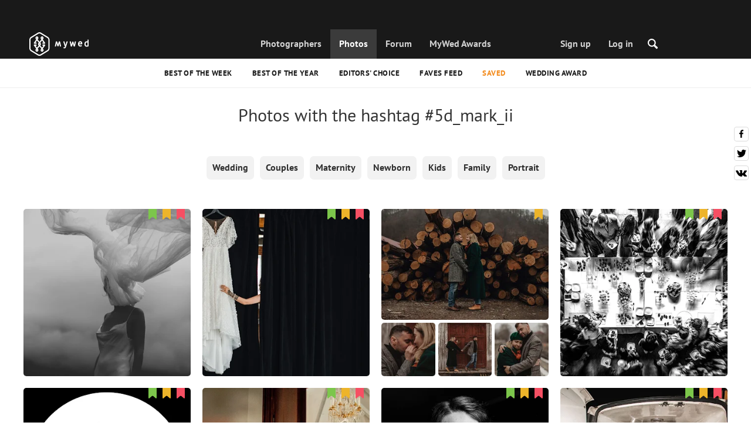

--- FILE ---
content_type: text/html; charset=UTF-8
request_url: https://mywed.com/en/photo/tag/5d_mark_ii/
body_size: 47416
content:
<!DOCTYPE html>
<html>

<head>
    <link type="image/x-icon" rel="shortcut icon" href="https://cdn2.mywed.com/images/fav-ico/favicon.ico">
<link type="image/png" sizes="16x16" rel="icon" href="https://cdn2.mywed.com/images/fav-ico/favicon-16x16.png">
<link type="image/png" sizes="32x32" rel="icon" href="https://cdn2.mywed.com/images/fav-ico/favicon-32x32.png">
<link type="image/png" sizes="48x48" rel="icon" href="https://cdn2.mywed.com/images/fav-ico/favicon-48x48.png">
<link type="image/png" sizes="96x96" rel="icon" href="https://cdn2.mywed.com/images/fav-ico/favicon-96x96.png">
<link type="image/png" sizes="120x120" rel="icon" href="https://cdn2.mywed.com/images/fav-ico/favicon-120x120.png">
<link type="image/png" sizes="192x192" rel="icon" href="https://cdn2.mywed.com/images/fav-ico/android-icon-192x192.png">
<link sizes="57x57" rel="apple-touch-icon" href="https://cdn2.mywed.com/images/fav-ico/apple-touch-icon-57x57.png">
<link sizes="60x60" rel="apple-touch-icon" href="https://cdn2.mywed.com/images/fav-ico/apple-touch-icon-60x60.png">
<link sizes="72x72" rel="apple-touch-icon" href="https://cdn2.mywed.com/images/fav-ico/apple-touch-icon-72x72.png">
<link sizes="76x76" rel="apple-touch-icon" href="https://cdn2.mywed.com/images/fav-ico/apple-touch-icon-76x76.png">
<link sizes="114x114" rel="apple-touch-icon" href="https://cdn2.mywed.com/images/fav-ico/apple-touch-icon-114x114.png">
<link sizes="120x120" rel="apple-touch-icon" href="https://cdn2.mywed.com/images/fav-ico/apple-touch-icon-120x120.png">
<link sizes="144x144" rel="apple-touch-icon" href="https://cdn2.mywed.com/images/fav-ico/apple-touch-icon-144x144.png">
<link sizes="152x152" rel="apple-touch-icon" href="https://cdn2.mywed.com/images/fav-ico/apple-touch-icon-152x152.png">
<link sizes="180x180" rel="apple-touch-icon" href="https://cdn2.mywed.com/images/fav-ico/apple-touch-icon-180x180.png">
<link color="#404040" rel="mask-icon" href="https://cdn2.mywed.com/images/fav-ico/safari-pinned-tab.svg">
<meta name="msapplication-TileColor" content="#9f00a7">
<meta name="msapplication-square70x70logo" content="https://cdn2.mywed.com/images/fav-ico/mstile-70x70.png">
<meta name="msapplication-TileImage" content="https://cdn2.mywed.com/images/fav-ico/mstile-144x144.png">
<meta name="msapplication-square150x150logo" content="https://cdn2.mywed.com/images/fav-ico/mstile-150x150.png">
<meta name="msapplication-wide310x150logo" content="https://cdn2.mywed.com/images/fav-ico/mstile-310x310.png">
<meta name="msapplication-square310x310logo" content="https://cdn2.mywed.com/images/fav-ico/mstile-310x150.png">
<meta name="application-name" content="MyWed">
<link rel="manifest" href="https://cdn2.mywed.com/images/fav-ico/config/manifest.json">
<meta name="theme-color" content="#ffffff">
<meta name="apple-mobile-web-app-title" content="MyWed">
<meta name="msapplication-TileColor" content="#9f00a7">
<meta name="msapplication-config" content="https://cdn2.mywed.com/images/fav-ico/config/browserconfig.xml">    <meta http-equiv="Content-Type" content="text/html;charset=UTF-8" />
    <title>
        5d_mark_ii hashtag – 5908 photos on MyWed    </title>
    <meta name="viewport"
          content="width=device-width, initial-scale=1.0, minimum-scale=1.0">
    <meta name="description"
          content="Dazzling photos exploring the topic of 5d_mark_ii. Gaze in delight browsing 5908 fascinating photos and find inspiration in current photography trends!" />
    <meta name="keywords" content="" />
    <meta property="og:title"
          content="5d_mark_ii hashtag – 5908 photos on MyWed" />
    <meta property="og:description"
          content="Dazzling photos exploring the topic of 5d_mark_ii. Gaze in delight browsing 5908 fascinating photos and find inspiration in current photography trends!" />
    <meta property="og:type" content="website" />
    <meta property="og:locale" content="en" />
    <meta property="og:url"
          content="https://mywed.com/en/photo/tag/5d_mark_ii/" />
    <meta property="og:image" content="" />
    <meta property="og:image:secure_url" content="" />
    <meta property="og:image:type" content="image/jpeg" />
    <meta itemprop="name" content="5d_mark_ii hashtag – 5908 photos on MyWed">
    <meta itemprop="inLanguage" content="en">
    <meta name="p:domain_verify" content="5b028f4f8d0343d3bc6b1fb4adb8dd35"/>
        
                    <link rel="alternate" type="text/html" hreflang="en" href="https://mywed.com/en/photo/tag/5d_mark_ii/" title="English" />
        <link rel="alternate" type="text/html" hreflang="it" href="https://mywed.com/it/photo/tag/5d_mark_ii/" title="Italiano" />
        <link rel="alternate" type="text/html" hreflang="de" href="https://mywed.com/de/photo/tag/5d_mark_ii/" title="Deutsch" />
        <link rel="alternate" type="text/html" hreflang="fr" href="https://mywed.com/fr/photo/tag/5d_mark_ii/" title="Français" />
        <link rel="alternate" type="text/html" hreflang="es" href="https://mywed.com/es/photo/tag/5d_mark_ii/" title="Español" />
        <link rel="alternate" type="text/html" hreflang="pt" href="https://mywed.com/pt/photo/tag/5d_mark_ii/" title="Português" />
        <link rel="alternate" type="text/html" hreflang="ru" href="https://mywed.com/ru/photo/tag/5d_mark_ii/" title="Русский" />
        <link rel="alternate" type="text/html" hreflang="uk" href="https://mywed.com/uk/photo/tag/5d_mark_ii/" title="Українська" />
        <link rel="alternate" type="text/html" hreflang="lv" href="https://mywed.com/lv/photo/tag/5d_mark_ii/" title="Latviešu" />
        <link rel="alternate" type="text/html" hreflang="lt" href="https://mywed.com/lt/photo/tag/5d_mark_ii/" title="Lietuvių" />
        <link rel="alternate" type="text/html" hreflang="et" href="https://mywed.com/et/photo/tag/5d_mark_ii/" title="Eesti" />
        <link rel="alternate" type="text/html" hreflang="pl" href="https://mywed.com/pl/photo/tag/5d_mark_ii/" title="Polski" />
        <link rel="alternate" type="text/html" hreflang="ro" href="https://mywed.com/ro/photo/tag/5d_mark_ii/" title="Română" />
        <link rel="alternate" type="text/html" hreflang="sk" href="https://mywed.com/sk/photo/tag/5d_mark_ii/" title="Slovenčina" />
        <link rel="alternate" type="text/html" hreflang="sr" href="https://mywed.com/sr/photo/tag/5d_mark_ii/" title="Srpski" />
        <link rel="alternate" type="text/html" hreflang="el" href="https://mywed.com/el/photo/tag/5d_mark_ii/" title="Ελληνικά" />
        <link rel="alternate" type="text/html" hreflang="cs" href="https://mywed.com/cs/photo/tag/5d_mark_ii/" title="Čeština" />
        <link rel="alternate" type="text/html" hreflang="hu" href="https://mywed.com/hu/photo/tag/5d_mark_ii/" title="Magyar" />
        <link rel="alternate" type="text/html" hreflang="nl" href="https://mywed.com/nl/photo/tag/5d_mark_ii/" title="Nederlands" />
        <link rel="alternate" type="text/html" hreflang="tr" href="https://mywed.com/tr/photo/tag/5d_mark_ii/" title="Türkçe" />
        <link rel="alternate" type="text/html" hreflang="sv" href="https://mywed.com/sv/photo/tag/5d_mark_ii/" title="Svenska" />
        <link rel="alternate" type="text/html" hreflang="fi" href="https://mywed.com/fi/photo/tag/5d_mark_ii/" title="Suomi" />
        <link rel="alternate" type="text/html" hreflang="da" href="https://mywed.com/da/photo/tag/5d_mark_ii/" title="Dansk" />
        <link rel="alternate" type="text/html" hreflang="no" href="https://mywed.com/no/photo/tag/5d_mark_ii/" title="Norsk" />
        <link rel="alternate" type="text/html" hreflang="id" href="https://mywed.com/id/photo/tag/5d_mark_ii/" title="Indonesia" />
        <link rel="alternate" type="text/html" hreflang="vi" href="https://mywed.com/vi/photo/tag/5d_mark_ii/" title="Tiếng Việt" />
        <link rel="alternate" type="text/html" hreflang="ja" href="https://mywed.com/ja/photo/tag/5d_mark_ii/" title="日本語" />
        <link rel="alternate" type="text/html" hreflang="zh" href="https://mywed.com/zh/photo/tag/5d_mark_ii/" title="简体中文" />
        <link rel="alternate" type="text/html" hreflang="tw" href="https://mywed.com/tw/photo/tag/5d_mark_ii/" title="繁體中文" />
        <link rel="alternate" type="text/html" hreflang="hi" href="https://mywed.com/hi/photo/tag/5d_mark_ii/" title="हिंदी" />
        <link rel="alternate" type="text/html" hreflang="th" href="https://mywed.com/th/photo/tag/5d_mark_ii/" title="ภาษาไทย" />
        <link rel="alternate" type="text/html" hreflang="tl" href="https://mywed.com/tl/photo/tag/5d_mark_ii/" title="Filipino" />
        <link rel="alternate" type="text/html" hreflang="ms" href="https://mywed.com/ms/photo/tag/5d_mark_ii/" title="Malaysia" />
    <meta name="google-site-verification" content="NU8HRzRQ0MS-f8fzXk6iidPPwQe5P4PoqtF978PFX-g" />
<meta name="facebook-domain-verification" content="2kufpheb14vyxux9ifu9youcmrf5de" />    
        <link rel='preload' href='https://cdn2.mywed.com/fonts/PTSans/PTSans-Regular.woff' as='font' type='font/woff' crossorigin />
    <link rel='preload' href='https://cdn2.mywed.com/fonts/PTSans/PTSans-Bold.woff' as='font' type='font/woff' crossorigin />

    <!-- < CRITICAL STYLES > -->
    <link rel="stylesheet" type="text/css" media="screen"
          href="https://cdn2.mywed.com/styles-min/GULP/global.v39.css" />
            <link rel="stylesheet" type="text/css" media="screen"
              href="https://cdn2.mywed.com/styles-min/GULP/menu.v31.css" />
        
    
    
    
            <link rel="stylesheet" type="text/css" media="screen"
              href="https://cdn2.mywed.com/styles-min/GULP/pages/photo-list.v108.css" />
    
    
    
    
        

    <!-- </ CRITICAL STYLES > -->

    
    <link rel="preload" href="https://cdn2.mywed.com/styles-min/GULP/global-defer.v14.css" as="style"
          onload="this.onload=null;this.rel='stylesheet'">
    <noscript>
        <link rel="stylesheet" href="https://cdn2.mywed.com/styles-min/GULP/global-defer.v14.css">
    </noscript>

    <script>
    var myWedState = {
        /* temporary data */
        temporary: {},
        /* socket handler storage */
        socketHandlers: {
            log: function (data) {
                console.log(data);
            }
        },
        modules: {
            hummerjs: `https://cdn2.mywed.com/scripts-min/GULP/modules/hummerjs.v1.js`,
        },
        /* notification method */
        notification: function (desc) {
            console.log('%c MyWed notification:', 'background: #222; color: #ff0000; border-radius: 3px;', desc);
        },
        /* user data */
        user: {
            login: false,
            userName: '',
            id: '',
        },
        mobileMenu: { top: 50, bottom: 60 },
        isTest: true,
        sessName: 'sess_id',
        noLgbt: false,
        translations: {},
    };

    var current_lang = 'en';
    var conMenu = false;
    var userLogged = false;
    var tempBannerShow = false;
    var targetBlankText = "Open in a new tab";
    var urlApi = 'https://api.mywed.com';
    var imageBaseUrl = 'https://cdn2.mywed.com/images/';
    var slugForQueryAdv = {
        country: null,
        city: null    };
    var qualityPhoto = '80';

    const PHONE_PHOTO_VERTICAL_WIDTH_ASPECT = 8;
    const PHONE_PHOTO_VERTICAL_HEIGHT_ASPECT = 11;
    const PHONE_PHOTO_HORIZONTAL_HEIGHT_ASPECT = 2;
    const PHONE_PHOTO_HORIZONTAL_WIDTH_ASPECT = 3;
    const PHONE_STORY_SLIDER_WIDTH_ASPECT = 2;
    const PHONE_STORY_SLIDER_HEIGHT_ASPECT = 3;
    const HORIZONTAL_RATIO_STRICT = PHONE_PHOTO_HORIZONTAL_WIDTH_ASPECT / PHONE_PHOTO_HORIZONTAL_HEIGHT_ASPECT;
    const VERTICAL_RATIO_STRICT = PHONE_PHOTO_VERTICAL_WIDTH_ASPECT / PHONE_PHOTO_VERTICAL_HEIGHT_ASPECT;
    const SLIDER_RATIO_STRICT = PHONE_STORY_SLIDER_WIDTH_ASPECT / PHONE_STORY_SLIDER_HEIGHT_ASPECT;

    /* LANGUAGES LIST */
    
    myWedState.locale = {
        list: JSON.parse('[{"locale":"en","name":"English"},{"locale":"it","name":"Italiano"},{"locale":"de","name":"Deutsch"},{"locale":"fr","name":"Fran\u00e7ais"},{"locale":"es","name":"Espa\u00f1ol"},{"locale":"pt","name":"Portugu\u00eas"},{"locale":"ru","name":"\u0420\u0443\u0441\u0441\u043a\u0438\u0439"},{"locale":"uk","name":"\u0423\u043a\u0440\u0430\u0457\u043d\u0441\u044c\u043a\u0430"},{"locale":"lv","name":"Latvie\u0161u"},{"locale":"lt","name":"Lietuvi\u0173"},{"locale":"et","name":"Eesti"},{"locale":"pl","name":"Polski"},{"locale":"ro","name":"Rom\u00e2n\u0103"},{"locale":"sk","name":"Sloven\u010dina"},{"locale":"sr","name":"Srpski"},{"locale":"el","name":"\u0395\u03bb\u03bb\u03b7\u03bd\u03b9\u03ba\u03ac"},{"locale":"cs","name":"\u010ce\u0161tina"},{"locale":"hu","name":"Magyar"},{"locale":"nl","name":"Nederlands"},{"locale":"tr","name":"T\u00fcrk\u00e7e"},{"locale":"sv","name":"Svenska"},{"locale":"fi","name":"Suomi"},{"locale":"da","name":"Dansk"},{"locale":"no","name":"Norsk"},{"locale":"id","name":"Indonesia"},{"locale":"vi","name":"Ti\u1ebfng Vi\u1ec7t"},{"locale":"ja","name":"\u65e5\u672c\u8a9e"},{"locale":"zh","name":"\u7b80\u4f53\u4e2d\u6587"},{"locale":"tw","name":"\u7e41\u9ad4\u4e2d\u6587"},{"locale":"hi","name":"\u0939\u093f\u0902\u0926\u0940"},{"locale":"th","name":"\u0e20\u0e32\u0e29\u0e32\u0e44\u0e17\u0e22"},{"locale":"tl","name":"Filipino"},{"locale":"ms","name":"Malaysia"}]'),
        current: JSON.parse('{"locale":"en","name":"English"}'),
        api: "/en/ajax/user/change-locale/"
    };

    /* CURRENCIES LIST */
    /* каждый элемент $listCurrencies должен быть одного формата, что и $currentCurrencies */
    
    myWedState.currencie = {
        list: JSON.parse('[{\"name\":\"USD\",\"title\":\"United States dollar\",\"min\":\"15\",\"max\":\"600\",\"step\":5,\"price\":\"1\"},{\"name\":\"EUR\",\"title\":\"Euro\",\"min\":\"15\",\"max\":\"600\",\"step\":5,\"price\":\"0.85\"},{\"name\":\"AED\",\"title\":\"United Arab Emirates dirham\",\"min\":\"55\",\"max\":\"2000\",\"step\":25,\"price\":\"3.67\"},{\"name\":\"AUD\",\"title\":\"Australian dollar\",\"min\":\"20\",\"max\":\"1000\",\"step\":5,\"price\":\"1.46\"},{\"name\":\"CAD\",\"title\":\"Canadian dollar\",\"min\":\"20\",\"max\":\"1000\",\"step\":5,\"price\":\"1.38\"},{\"name\":\"GBP\",\"title\":\"Pound sterling\",\"min\":\"15\",\"max\":\"600\",\"step\":5,\"price\":\"0.74\"},{\"name\":\"HKD\",\"title\":\"Hong Kong dollar\",\"min\":\"100\",\"max\":\"4500\",\"step\":50,\"price\":\"7.8\"},{\"name\":\"IDR\",\"title\":\"Indonesian rupiah\",\"min\":\"250000\",\"max\":\"10000000\",\"step\":100000,\"price\":\"16802.28\"},{\"name\":\"INR\",\"title\":\"Indian rupee\",\"min\":\"1500\",\"max\":\"55000\",\"step\":500,\"price\":\"91.76\"},{\"name\":\"MUR\",\"title\":\"Mauritian rupee\",\"min\":\"700\",\"max\":\"25000\",\"step\":250,\"price\":\"46.05\"},{\"name\":\"NZD\",\"title\":\"New Zealand dollar\",\"min\":\"25\",\"max\":\"1000\",\"step\":10,\"price\":\"1.69\"},{\"name\":\"PHP\",\"title\":\"Philippine peso\",\"min\":\"1000\",\"max\":\"35000\",\"step\":250,\"price\":\"59.07\"},{\"name\":\"SGD\",\"title\":\"Singapore dollar\",\"min\":\"20\",\"max\":\"750\",\"step\":5,\"price\":\"1.28\"},{\"name\":\"TWD\",\"title\":\"New Taiwan dollar\",\"min\":\"450\",\"max\":\"20000\",\"step\":100,\"price\":\"31.54\"},{\"name\":\"ZAR\",\"title\":\"South African rand\",\"min\":\"250\",\"max\":\"10000\",\"step\":100,\"price\":\"16.15\"}]'),
        current: JSON.parse('{\"currency_id\":58,\"name\":\"USD\",\"title\":\"United States dollar\",\"date\":\"2026-01-25 05:00:01.695821\",\"price\":\"1\",\"prefix\":\"$\",\"postfix\":null,\"volume\":1,\"show\":true,\"default\":true,\"max\":\"600\",\"min\":\"15\",\"position\":1,\"step\":5,\"catalog_intervals\":\"[[10,5],[5,10],[8,25],[12,50]]\"}'),
        api: "/en/ajax/user/set-currency/"
    }
    var isCanUseWebp = false;
    //https://developers.google.com/speed/webp/faq

    function check_webp_feature(feature, callback) {
        var kTestImages = {
            lossy: 'UklGRiIAAABXRUJQVlA4IBYAAAAwAQCdASoBAAEADsD+JaQAA3AAAAAA',
            lossless: 'UklGRhoAAABXRUJQVlA4TA0AAAAvAAAAEAcQERGIiP4HAA==',
            alpha: 'UklGRkoAAABXRUJQVlA4WAoAAAAQAAAAAAAAAAAAQUxQSAwAAAARBxAR/Q9ERP8DAABWUDggGAAAABQBAJ0BKgEAAQAAAP4AAA3AAP7mtQAAAA==',
            animation: 'UklGRlIAAABXRUJQVlA4WAoAAAASAAAAAAAAAAAAQU5JTQYAAAD/////AABBTk1GJgAAAAAAAAAAAAAAAAAAAGQAAABWUDhMDQAAAC8AAAAQBxAREYiI/gcA',
        };
        var img = new Image();
        img.onload = function () {
            var result = img.width > 0 && img.height > 0;
            callback(feature, result);
        };
        img.onerror = function () {
            callback(feature, false);
        };
        img.src = 'data:image/webp;base64,' + kTestImages[feature];
    }

    const defaultDebugColor = window.matchMedia('(prefers-color-scheme: dark)').matches ? 'white' : 'black';

    var debugLog = (text, ...args) => {
        console.log(`%c[DEBUG] ${text}`, 'color: green;', JSON.stringify(args));
    };

    var mwdebug = (msg, clr = defaultDebugColor) => {
        if (!0) return;
        console.log(`%c${typeof msg == 'object' ? JSON.stringify(msg, null, 4) : msg}`, `color:${clr};`);
    };

    check_webp_feature('lossy', (f, res) => {
        isCanUseWebp = res;
        // console.info('webp ' + isCanUseWebp, (performance.now() - time1).toFixed(1) + ' ms');
    });

    const prepareUrl = function (url, w, h, l, c, rw, fSoften, multiplier, cache, original) {
        if (!url) return false;
        

        if (!multiplier) multiplier = window.devicePixelRatio > 1 ? window.devicePixelRatio : 1;
        cache = typeof cache == 'undefined' ? `30` : cache

        var params = [];

        if (w) params.push('w' + (w * multiplier).toFixed());
        if (h) params.push('h' + (h * multiplier).toFixed());
        if (c) params.push('c');
        if (isCanUseWebp) params.push('rw');
        else if (l) params.push('l' + l);
        if (fSoften) params.push('fSoften' + fSoften);
        if (cache) params.push('e' + cache);
        if (original) params.push('s0');
        return params.length ? url + '=' + params.join('-') : url;
    };

    (function () {
        const COOKIE_NAME = '_des';
        const COOKIE_DAYS = 365;
        const getCookieDomain = () => {
            return '.' + location.hostname.replace('www.', '').replace('static.', '');
        };
        const cookieDomain = getCookieDomain();
        const domainStr = cookieDomain ? `;domain=${cookieDomain}` : '';
        const setCookie = (name, value, days) => {
            const d = new Date();
            d.setTime(d.getTime() + days * 24 * 60 * 60 * 1000);
            document.cookie = `${name}=${value};path=/;expires=${d.toUTCString()}${domainStr};SameSite=Lax`;
        };
        const deleteCookie = (name) => {
            document.cookie = `${name}=;path=/;expires=Thu, 01 Jan 1970 00:00:00 GMT${domainStr};SameSite=Lax`;
        };
        const hasCookie = (name) => {
            return document.cookie.split('; ').some(c => c.split('=')[0] === name);
        };
        window.onToggleDesign = function() {
            if (hasCookie(COOKIE_NAME)) {
                deleteCookie(COOKIE_NAME);
            } else {
                setCookie(COOKIE_NAME, '1', COOKIE_DAYS);
            }
            location.reload();
        }
    })();

    if (window.matchMedia('(hover: hover)').matches) {
        //эффект ховера радужных кнопок
        document.addEventListener(
            'mouseover',
            (e) => {
                if (!e.target.closest('.mw-btn--theme-rainbow:not(._activated)')) return;
                console.log('init');
                const btn = e.target.closest('.mw-btn--theme-rainbow');
                btn.classList.add('_activated');

                let inter;
                const target = 0;
                const start = parseInt(window.getComputedStyle(btn).getPropertyValue('--deg'));
                let current = start;
                let next;
                let x = 50,
                    y = 50,
                    angle = 180;

                const mousemove = (e) => {
                    const newX = Math.floor((e.offsetX / e.currentTarget.offsetWidth) * 100);
                    const newY = Math.floor((e.offsetY / e.currentTarget.offsetHeight) * 100);
                    x = newX;
                    y = newY;
                    btn.style.setProperty('--x', `${x}%`);
                    btn.style.setProperty('--y', `${y}%`);

                    const dx = e.offsetX - 0.5 * e.currentTarget.offsetWidth;
                    const dy = e.offsetY - 0.5 * e.currentTarget.offsetHeight;
                    const newAngle = (Math.atan2(dy, dx) * 180) / Math.PI;
                    angle = newAngle;

                    btn.style.setProperty('--deg', `${angle}deg`);
                };
                btn.addEventListener('mouseenter', () => {
                    btn.classList.add('_hover');
                    btn.closest('.mw-btn-group')?.classList.add('_hover');
                });
                btn.addEventListener('mousemove', mousemove);
                btn.addEventListener('mouseleave', (e) => {
                    clearInterval(inter);
                    btn.classList.remove('_hover');
                    btn.closest('.mw-btn-group')?.classList.remove('_hover');
                    inter = setInterval(() => {
                        angle = Math.abs(angle);
                        if ((x == 50) & (y == 50) && angle == 180) {
                            clearInterval(inter);
                        }
                        if (x >= 50 && x < 60) {
                            x = 50;
                        } else if (x < 50) {
                            x += 10;
                        } else if (x >= 60) {
                            x -= 10;
                        }

                        if (y >= 50 && y < 60) {
                            y = 50;
                        } else if (y < 50) {
                            y += 10;
                        } else if (y >= 60) {
                            y -= 10;
                        }

                        if (angle >= 180) {
                            angle = 180;
                        } else {
                            angle += 10;
                        }
                        btn.style.setProperty('--deg', `${angle}deg`);
                        btn.style.setProperty('--x', `${x}%`);
                        btn.style.setProperty('--y', `${y}%`);
                    }, 4);
                });
            },
            {
                passive: true,
            },
        );
    }
</script>
    <script>
    var queryStringBanner = '&positions=0,1,4&role=0';
    </script>    <!-- cdn2 prediction -->
<script>
    function cdnError(msg) {
        console.log('cdn error, reload page', msg);
        var date = new Date(new Date().getTime() + 3600 * 1000 * 3);
        document.cookie = "CDN1Only2=1; path=/; secure; domain=mywed.com; expires=" + date.toUTCString()
        document.location.reload(true)
    }
    (new Promise((resolve, reject) => {
        fetch('https://lh3.googleusercontent.com/gz8cEYrRUPUoaxDAGjFMK6EU52nRCpTbC8Zt0qlyzrogEcKOqSnJgpeYmoLXRq3Pjbirta-xRHywd58aPUry9D8r_GlBYvkq9ilM_dQ=w1-h1-e30', { method: 'HEAD' })
            .then(e => e.status == 200 ? resolve() : reject())
            .catch(reject)
        setTimeout(reject, 3140);
    }))
        .then(() => console.log('googleusercontent ok'))
        .catch(e => cdnError('googleusercontent'))
</script>
<script onerror="cdnError('checkCDN.js')" src="https://cdn2.mywed.com/scripts-min/GULP/checkCDN.v5.js"></script></head>

<body class="adaptive mobile new-menu opt index guest in-photo in-photo-tag page-lang-en" itemscope
      itemtype="https://schema.org/ImageGallery">
    <style id="multi-popup-inline-styles"></style>
<div class="mw-popup-wrapper" css-path="https://cdn2.mywed.com/styles-min/GULP/popup.v132.css">
    <div class="mw-popup">
        <div class="mw-popup__close js-close-multi-popup">
            <div></div>
        </div>
        <div class="mw-popup__content">
            <div class="popup-preloader">
                <div class="preloader">
                    <div></div>
                    <div></div>
                    <div></div>
                    <div></div>
                    <div></div>
                    <div></div>
                    <div></div>
                    <div></div>
                    <div></div>
                    <div></div>
                </div>
            </div>
            <!-- dynamic content-->
        </div>
    </div>
</div>
<div class="popup-out" css-path="https://cdn2.mywed.com/styles-min/GULP/popup.v132.css">
    <div class="popup">
        <div class="popup__close js-close-multi-popup"></div>
        <div class="popup__content">

            <div class="popup-preloader">
                <div class="preloader">
                    <div></div>
                    <div></div>
                    <div></div>
                    <div></div>
                    <div></div>
                    <div></div>
                    <div></div>
                    <div></div>
                    <div></div>
                    <div></div>
                </div>
            </div>
            <!-- dynamic content-->
        </div>
    </div>
</div>

<script>
    var multiPopupModules = {

        /**
         * Попап выбора категорий на форуме
         */
        categoriesForumOpen: {
            layout: '/multi-popup/categories-forum-open/',
            scripts: [
                'https://cdn2.mywed.com/scripts-min/GULP/multiPopup/menu/categoriesForum.v2.js',
            ],
        },

        /**
         * Попап выбора категорий в ленте
         */
        categoriesLentaOpen: {
            layout: '/multi-popup/categories-lenta-open/',
            scripts: [
                'https://cdn2.mywed.com/scripts-min/GULP/multiPopup/menu/categoriesLenta.v3.js',
            ],
        },

        /**
         * Попап профиля в нижнем меню
         */
        profileMenuOpen: {
            layout: '/multi-popup/profile-menu-open/',
        },

        /**
         * Попап выоора типа ибзбранных в нижнем меню
         */
        favoritesSection: {
            layout: '/multi-popup/favorites-section/',
        },

        /**
         * Main info for grabbed user
         */
        welcome: {
            layout: '/multi-popup/welcome/',
            scripts: [
                'https://cdn2.mywed.com/scripts-min/GULP/multiPopup/popupDevice.v14.js',
                'https://cdn2.mywed.com/scripts-min/GULP/multiPopup/welcome.v46.js'
            ],
            rules: [myWedState.user.login, false],
        },

        appendContent: {
            layout: '/multi-popup/append-content/',
            scripts: [
                'https://cdn2.mywed.com/scripts-min/GULP/multiPopup/appendContent.v5.js',
            ],
            isCache: true,
        },

        appendContentNew: {
            layout: '/multi-popup/append-content-new/',
            scripts: [
                'https://cdn2.mywed.com/scripts-min/GULP/multiPopup/appendContentNew.v2.js',
            ],
            isCache: true,
        },

        /**
         * Thanks for grabbed users
         */
        thanks: {
            layout: '/multi-popup/thanks/',
            scripts: [
                'https://cdn2.mywed.com/scripts-min/GULP/multiPopup/thanks.v4.js',
            ],
        },

        /**
         * Authorization
         */
        login: {
            layout: '/multi-popup/login/?test=',
            scripts: [
                'https://cdn2.mywed.com/scripts-min/GULP/modules/MWLoginRegistration.v17.js',
                'https://cdn2.mywed.com/scripts-min/GULP/multiPopup/popupDevice.v14.js',
                'https://cdn2.mywed.com/scripts-min/GULP/multiPopup/login.v14.js',
                'https://cdn2.mywed.com/scripts-min/GULP/multiPopup/registration/social-sdk.v12.js',
            ],
        },

        /**
         * Registration
         */
        registration: {
            layout: '/multi-popup/registration/?test=',
            scripts: [
                'https://cdn2.mywed.com/scripts-min/GULP/modules/MWLoginRegistration.v17.js',
                'https://cdn2.mywed.com/scripts-min/GULP/multiPopup/popupDevice.v14.js',
                'https://cdn2.mywed.com/scripts-min/GULP/multiPopup/registration/registration.v11.js',
                'https://cdn2.mywed.com/scripts-min/GULP/multiPopup/registration/social-sdk.v12.js',
            ],
        },

        /**
         * Login OR Register
         */
        loginOrRegister: {
            layout: '/multi-popup/login-or-register/?test=',
            scripts: [
                'https://cdn2.mywed.com/scripts-min/GULP/modules/MWLoginRegistration.v17.js',
                'https://cdn2.mywed.com/scripts-min/GULP/multiPopup/loginOrRegister.v5.js',
            ],
        },

        /**
         * Confirm phone
         */
        phoneConfirm: {
            layout: '/multi-popup/phone-confirm/',
            scripts: [
                'https://cdn2.mywed.com/scripts-min/GULP/modules/MWLoginRegistration.v17.js',
                'https://cdn2.mywed.com/scripts-min/GULP/multiPopup/phone-confirm.v27.js',
            ],
        },

        /**
         * Change login
         */
        loginChange: {
            layout: '/multi-popup/login-change/?test=',
            scripts: [
                'https://cdn2.mywed.com/scripts-min/GULP/modules/MWLoginRegistration.v17.js',
                'https://cdn2.mywed.com/scripts-min/GULP/multiPopup/popupDevice.v14.js',
                'https://cdn2.mywed.com/scripts-min/GULP/multiPopup/editProfile/change-login.v13.js',
            ],
            isCache: true,
        },

        /**
         * Change email
         */
        emailChange: {
            layout: '/multi-popup/email-change/?test=',
            scripts: [
                'https://cdn2.mywed.com/scripts-min/GULP/modules/MWLoginRegistration.v17.js',
                'https://cdn2.mywed.com/scripts-min/GULP/multiPopup/popupDevice.v14.js',
                'https://cdn2.mywed.com/scripts-min/GULP/multiPopup/editProfile/change-email.v16.js',
            ],
        },

        /**
         * Change password
         */
        passwordChange: {
            layout: '/multi-popup/password-change/?test=',
            scripts: [
                'https://cdn2.mywed.com/scripts-min/GULP/modules/MWLoginRegistration.v17.js',
                'https://cdn2.mywed.com/scripts-min/GULP/multiPopup/popupDevice.v14.js',
                'https://cdn2.mywed.com/scripts-min/GULP/multiPopup/editProfile/change-password.v9.js',
            ],
        },

        /**
         * City pay request
         */
        citiesPay: {
            layout: '/multi-popup/cities-pay/',
            scripts: [
                'https://cdn2.mywed.com/scripts-min/GULP/multiPopup/editProfile/cities-pay.v7.js',
            ],
        },

        /**
         * City change pay request
         */
        citiesPayChange: {
            layout: '/multi-popup/cities-pay-change/',
            scripts: [
                'https://cdn2.mywed.com/scripts-min/GULP/multiPopup/editProfile/cities-pay-change.v16.js',
            ],
        },

        /**
         * Text about user
         */
        aboutByLanguages: {
            layout: '/multi-popup/about-by-languages/',
            scripts: [
                'https://cdn2.mywed.com/scripts-min/GULP/multiPopup/popupDevice.v14.js',
                'https://cdn2.mywed.com/scripts-min/GULP/multiPopup/editProfile/about-by-languages.v13.js',
            ],
        },

        /**
         * Request to photographer
         */
        photographerRequest: {
            layout: '/multi-popup/photographer-request/',
            scripts: [
                `https://cdn2.mywed.com/scripts-min/countries-new.v11.js`,
                'https://cdn2.mywed.com/scripts-min/GULP/modules/MWLoginRegistration.v17.js',
                'https://cdn2.mywed.com/scripts-min/GULP/modules/MWDropdown.v5.js',
                'https://cdn2.mywed.com/scripts-min/GULP/modules/ClickMiddlewares.v1.js',
                'https://cdn2.mywed.com/scripts-min/GULP/modules/InfoMessages.v3.js',
                'https://cdn2.mywed.com/scripts-min/GULP/modules/pikaday.v1.js',
                'https://cdn2.mywed.com/scripts-min/GULP/locales/en.v1.js',
                'https://cdn2.mywed.com/scripts-min/GULP/multiPopup/popupDevice.v14.js',
                'https://cdn2.mywed.com/scripts-min/GULP/multiPopup/photographerRequest.v7.js',
            ],
        },

        /**
         * Change city
         */
        noticeChangeCity: {
            layout: '/multi-popup/notice-change-city/',
            scripts: [
                'https://cdn2.mywed.com/scripts-min/GULP/multiPopup/popupDevice.v14.js',
                'https://cdn2.mywed.com/scripts-min/GULP/multiPopup/editProfile/notice-change-city.v6.js',
            ],
        },

        /**
         * Award winner popup
         */
        awardWinnerPopup: {
            layout: '/multi-popup/award-winner/',
            scripts: [
                'https://cdn2.mywed.com/scripts-min/GULP/multiPopup/award/award-winner.v3.js',
            ],
        },

        /**
         * Award popup
         */
        awardPopup: {
            layout: '/multi-popup/competition/',
            scripts: [
                'https://cdn2.mywed.com/scripts-min/GULP/modules/ClickMiddlewares.v1.js',
                'https://cdn2.mywed.com/scripts-min/GULP/modules/InfoMessages.v3.js',
                'https://cdn2.mywed.com/scripts-min/GULP/multiPopup/popupDevice.v14.js',
                'https://cdn2.mywed.com/scripts-min/GULP/multiPopup/award/competition.v21.js',
            ],
        },

        competitionPrizes: {
            layout: '/multi-popup/competition-prizes/',
            scripts: [
                'https://cdn2.mywed.com/scripts-min/GULP/multiPopup/popupDevice.v14.js',
                'https://cdn2.mywed.com/scripts-min/GULP/multiPopup/award/competitionPrizes.v3.js',
            ],
        },

        awardPromo: {
            layout: '/multi-popup/award-promo/',
        },
        /**
         * Family Award popup for series
         */
        familySeriesAwardPopup: {
            layout: '/multi-popup/family-award-series/',
            scripts: [
                'https://cdn2.mywed.com/scripts-min/GULP/multiPopup/popupDevice.v14.js',
                'https://cdn2.mywed.com/scripts-min/GULP/multiPopup/award/award2019.v43.js',
            ],
        },

        /**
         * Family Award popup for photo
         */
        familyPhotoAwardPopup: {
            layout: '/multi-popup/family-award-photo/',
            scripts: [
                'https://cdn2.mywed.com/scripts-min/GULP/multiPopup/popupDevice.v14.js',
                'https://cdn2.mywed.com/scripts-min/GULP/multiPopup/award/award2019.v43.js',
            ],
        },

        /**
         * Coupons
         */
        proNew: {
            layout: '/multi-popup/pro-new/',
            scripts: [
                'https://cdn2.mywed.com/scripts-min/GULP/multiPopup/popupDevice.v14.js',
                'https://cdn2.mywed.com/scripts-min/GULP/multiPopup/pronew/pro-new.v8.js',
            ],
        },

        /**
         * Delete story, comment or photo
         */
        delete: {
            layout: '/multi-popup/delete/',
            scripts: [
                'https://cdn2.mywed.com/scripts-min/GULP/multiPopup/delete.v5.js',
            ],
            isCache: true,
        },
        
        unlinkWhatsapp: {
            layout: '/multi-popup/unlink-whatsapp/',
            scripts: [
                'https://cdn2.mywed.com/scripts-min/GULP/multiPopup/unlink-whatsapp.v1.js',
            ],
        },
        /**
         * Admin delete story, photo
         */
        adminDeleteFeedItem: {
            layout: '/multi-popup/admin-delete-feed-item/',
            scripts: [
                'https://cdn2.mywed.com/scripts-min/GULP/multiPopup/admin/deleteFeedItem.v2.js',
            ],
        },

        /**
         * Admin delete story
         */
        adminDeleteStory: {
            layout: '/multi-popup/admin-delete-story/',
            scripts: [
                'https://cdn2.mywed.com/scripts-min/GULP/multiPopup/admin/deleteStory.v5.js',
            ],
        },

        /**
         * Admin delete photo
         */
        adminDeletePhoto: {
            layout: '/multi-popup/admin-delete-photo/',
            scripts: [
                'https://cdn2.mywed.com/scripts-min/GULP/multiPopup/admin/deletePhoto.v9.js',
            ],
        },

        /**
         * Decline user
         */
        declineUser: {
            layout: '/multi-popup/decline-user/',
            scripts: [
                'https://cdn2.mywed.com/scripts-min/GULP/multiPopup/admin/declineUser.v4.js',
            ],
        },

        /**
         * Photo details
         */
        photoDetails: {
            layout: '/multi-popup/photo-details/',
            scripts: [
                'https://cdn2.mywed.com/scripts-min/GULP/multiPopup/photo/details.v8.js',
            ],
        },

        /**
         * Photo likes
         */
        photoLikes: {
            layout: '/multi-popup/photo-likes/',
            scripts: [
                'https://cdn2.mywed.com/scripts-min/GULP/multiPopup/photo/likes.v13.js',
            ],
        },

        /**
         * Photo share
         */
        photoShare: {
            layout: '/multi-popup/photo-share/',
            scripts: [
                'https://cdn2.mywed.com/scripts-min/GULP/multiPopup/yashare.v5.js',
                'https://cdn2.mywed.com/scripts-min/GULP/multiPopup/photo/share.v6.js',
            ],
        },

        /**
         * Share
         */
        share: {
            layout: '/multi-popup/share/',
            scripts: [
                'https://cdn2.mywed.com/scripts-min/GULP/multiPopup/yashare.v5.js',
                'https://cdn2.mywed.com/scripts-min/GULP/multiPopup/share.v6.js',
            ],
        },

        /**
         * Show phone in profile
         */
        showPhone: {
            layout: '/multi-popup/show-phone/',
            scripts: [
                'https://cdn2.mywed.com/scripts-min/GULP/multiPopup/showPhone.v20.js',
            ],
        },

        /**
         * Connect vimeo
         */
        vimeo: {
            layout: '/multi-popup/vimeo/',
            scripts: [
                'https://cdn2.mywed.com/scripts-min/GULP/multiPopup/popupDevice.v14.js',
                'https://cdn2.mywed.com/scripts-min/GULP/multiPopup/videos/vimeo.v6.js',
            ],
        },

        /**
         * Site rules
         */
        siteRules: {
            layout: '/multi-popup/site-rules/',
        },

        /**
         * Photo rules
         */
        photoRules: {
            layout: '/multi-popup/photo-rules/',
            scripts: [
                'https://cdn2.mywed.com/scripts-min/GULP/multiPopup/photoRules.v4.js',
            ],
        },

        /**
         * Favorites
         */
        favorites: {
            layout: '/multi-popup/favorites/',
            scripts: [
                'https://cdn2.mywed.com/scripts-min/GULP/multiPopup/favorites.v17.js',
            ],
        },

        /**
         * My favorites
         */
        myFavorites: {
            layout: '/multi-popup/my-favorites/',
            scripts: [
                'https://cdn2.mywed.com/scripts-min/GULP/multiPopup/favorites.v17.js',
            ],
        },

        /**
         * Join mywed pro
         */
        getPro: {
            layout: '/multi-popup/get-pro/',
            scripts: [
                'https://cdn2.mywed.com/scripts-min/GULP/multiPopup/getPro.v4.js',
            ],
        },

        /**
         * Profile grabbed
         */
        profileGrabbed: {
            layout: '/multi-popup/profile-grabbed/',
        },

        /**
         * Category description
         */
        categoryDescription: {
            layout: '/multi-popup/category-description/',
            scripts: [
                'https://cdn2.mywed.com/scripts-min/GULP/multiPopup/categories/categoryDescription.v10.js',
            ],
        },

        /**
         * Category price
         */
        categoryPrice: {
            layout: '/multi-popup/category-price/',
            scripts: [
                'https://cdn2.mywed.com/scripts-min/GULP/modules/noUiSlider.v2.js',
                'https://cdn2.mywed.com/scripts-min/GULP/multiPopup/categories/categoryPrice.v24.js',
            ],
        },

        /**
         * Buy category
         */
        buyCategory: {
            layout: '/multi-popup/buy-category/',
            scripts: [
                'https://cdn2.mywed.com/scripts-min/GULP/multiPopup/categories/buyCategory.v6.js',
            ],
        },

        /**
         * Price list
         */
        priceList: {
            layout: '/multi-popup/price-list/',
            scripts: [
                'https://cdn2.mywed.com/scripts-min/GULP/multiPopup/priceList.v4.js',
            ],
        },

        /**
         * Adjust categories
         */
        adjustCategories: {
            layout: '/multi-popup/adjust-categories/',
            scripts: [
                'https://cdn2.mywed.com/scripts-min/GULP/multiPopup/adjustCategories.v5.js',
            ],
        },

        /**
         * Adjust categories
         */
        tender: {
            layout: '/multi-popup/tender/',
            scripts: [
                'https://cdn2.mywed.com/scripts-min/GULP/modules/noUiSlider.v2.js',
                'https://cdn2.mywed.com/scripts-min/GULP/modules/MWRangeSlider.v2.js',
                'https://cdn2.mywed.com/scripts-min/GULP/locales/en.v1.js',
                'https://cdn2.mywed.com/scripts-min/GULP/multiPopup/popupDevice.v14.js',
                'https://cdn2.mywed.com/scripts-min/GULP/multiPopup/tender.v7.js',
            ],
            isCache: true,
        },

        /**
         * Жалобы
         */
        report: {
            layout: '/multi-popup/report/',
            scripts: [
                'https://cdn2.mywed.com/scripts-min/GULP/multiPopup/report.v1.js',
            ],
        },

        /**
         * Каталог - выбор города/страны
         */
        catalogPlace: {
            layout: '/multi-popup/catalog-place/',
            scripts: [
                `https://cdn2.mywed.com/scripts-min/countries-new.v11.js`,
                'https://cdn2.mywed.com/scripts-min/GULP/multiPopup/catalog-place.v10.js',
            ],
        },

        /**
         * Голосование жюри
         */
        juryVotes: {
            layout: '/multi-popup/jury-votes/',
            scripts: [
                'https://cdn2.mywed.com/scripts-min/GULP/multiPopup/juryVotes.v4.js',
            ],
        },
    }
</script>

<script>
    myWedState.multiPopup = {}; /* storage common classes for popups */

    /* list popups for showing */
    myWedState.multiPopup.needToShowPopups = {
        welcome: false    }

    /* popup content wrapper */
    myWedState.multiPopup.POPUPCONTENT = document.querySelector('.popup__content');
</script>
<div id="top-b">        <div id="tb_c" style="background-color: #191919; width: 100%; height: 50px; overflow: hidden;">
            <div id="b1" style="display: inline; width: 2600px; height: 50px; padding: 0px;">
                <a href=""><span style="display: block;height: 50px;"></span></a>
            </div>
        </div></div><div class="svg-masks">
    <svg width="36" height="36" baseProfile="full" version="1.2">
        <defs>
            <mask id="userpicmask-36" maskUnits="userSpaceOnUse" maskContentUnits="userSpaceOnUse">
                <svg width="36" height="36" version="1.1" xmlns="https://www.w3.org/2000/svg" xmlns:xlink="https://www.w3.org/1999/xlink" xml:space="preserve">
                    <path fill="#FFFFFF" d="M0,11.6608696 C0,10.3304348 0.939130435,8.60869565 2.19130435,7.9826087 L13.9304348,1.25217391 C15.1043478,0.547826087 17.0608696,0.547826087 18.2347826,1.25217391 L29.973913,7.9826087 C31.1478261,8.68695652 32.1652174,10.3304348 32.1652174,11.6608696 L32.1652174,25.0434783 C32.1652174,26.373913 31.226087,28.0956522 29.973913,28.7217391 L18.2347826,35.4521739 C17.0608696,36.1565217 15.1043478,36.1565217 13.9304348,35.4521739 L2.19130435,28.7217391 C1.0173913,28.0173913 -2.08528846e-15,26.373913 -2.08528846e-15,25.0434783 L-2.08528846e-15,11.6608696 L0,11.6608696 Z" />
                </svg>
            </mask>
        </defs>
    </svg>

    <svg width="45" height="45" baseProfile="full" version="1.2">
        <defs>
            <mask id="userpicmask-45" maskUnits="userSpaceOnUse" maskContentUnits="userSpaceOnUse">
                <svg width="45" height="45" version="1.1" xmlns="https://www.w3.org/2000/svg" xmlns:xlink="https://www.w3.org/1999/xlink" xml:space="preserve">
                    <path fill="#FFFFFF" d="M2,13.9c0-1.7,1.2-3.9,2.8-4.7l15-8.6c1.5-0.9,4-0.9,5.5,0l15,8.6c1.5,0.9,2.8,3,2.8,4.7v17.1 c0,1.7-1.2,3.9-2.8,4.7l-15,8.6c-1.5,0.9-4,0.9-5.5,0l-15-8.6c-1.5-0.9-2.8-3-2.8-4.7V13.9z" />
                </svg>
            </mask>
        </defs>
    </svg>

            <svg width="56" height="56" version="1.1" xmlns="http://www.w3.org/2000/svg" xmlns:xlink="http://www.w3.org/1999/xlink" x="0px" y="0px" xml:space="preserve">
            <defs>
                <mask id="userpicmask-56" maskUnits="userSpaceOnUse" maskContentUnits="userSpaceOnUse">
                    <svg width="56" height="56" version="1.1" xmlns="https://www.w3.org/2000/svg" xmlns:xlink="https://www.w3.org/1999/xlink" xml:space="preserve">
                        <path fill="#FFFFFF" d="M2.9,17.4c0-2.2,1.5-4.8,3.4-5.9L24.6,0.9c1.9-1.1,4.9-1.1,6.7,0l18.3,10.6
                            c1.9,1.1,3.4,3.7,3.4,5.9v21.3c0,2.2-1.5,4.8-3.4,5.9L31.4,55.1c-1.9,1.1-4.9,1.1-6.7,0L6.4,44.6c-1.9-1.1-3.4-3.8-3.4-5.9V17.4z" />
                    </svg>
                </mask>
            </defs>
        </svg>
    
    <svg width="160" height="160" baseProfile="full" version="1.2">
        <defs>
            <mask id="userpicmask-160" maskUnits="userSpaceOnUse" maskContentUnits="userSpaceOnUse">
                <svg width="160" height="160" version="1.1" xmlns="https://www.w3.org/2000/svg" xmlns:xlink="https://www.w3.org/1999/xlink" xml:space="preserve">
                    <path fill="#FFFFFF" d="M17,53.4c0-5.4,3.8-12,8.5-14.7l46-26.6c4.7-2.7,12.3-2.7,17,0l46,26.6c4.7,2.7,8.5,9.3,8.5,14.7 v53.3c0,5.4-3.8,12-8.5,14.7l-46,26.6c-4.7,2.7-12.3,2.7-17,0l-46-26.6c-4.7-2.7-8.5-9.3-8.5-14.7V53.4z" />
                </svg>
            </mask>
        </defs>
    </svg>
            <svg width="160" height="160" baseProfile="full" version="1.2">
            <defs>
                <mask id="userpicmask-160-transparent" maskUnits="userSpaceOnUse" maskContentUnits="userSpaceOnUse">
                    <svg width="160" height="160" version="1.1" xmlns="https://www.w3.org/2000/svg" xmlns:xlink="https://www.w3.org/1999/xlink" xml:space="preserve">
                        <path fill="#FF0000" d="M17,53.4c0-5.4,3.8-12,8.5-14.7l46-26.6c4.7-2.7,12.3-2.7,17,0l46,26.6c4.7,2.7,8.5,9.3,8.5,14.7 v53.3c0,5.4-3.8,12-8.5,14.7l-46,26.6c-4.7,2.7-12.3,2.7-17,0l-46-26.6c-4.7-2.7-8.5-9.3-8.5-14.7V53.4z" />
                    </svg>
                </mask>
            </defs>
        </svg>
        <svg width="200" height="200" baseProfile="full" version="1.2">
        <defs>
            <mask id="userpicmask-200" maskUnits="userSpaceOnUse" maskContentUnits="userSpaceOnUse">
                <svg width="200" height="200" version="1.1" xmlns="https://www.w3.org/2000/svg" xmlns:xlink="https://www.w3.org/1999/xlink" xml:space="preserve">
                    <path fill="#FFFFFF" d="M10,62c0-7.7,5.4-17.2,12.1-21.1l65.8-38c6.7-3.9,17.6-3.9,24.2,0l65.8,38 C184.6,44.8,190,54.2,190,62V138c0,7.7-5.4,17.2-12.1,21.1l-65.8,38c-6.7,3.9-17.6,3.9-24.2,0l-65.8-38C15.4,155.2,10,145.7,10,138 V62z" />
                </svg>
            </mask>
        </defs>
    </svg>

    <svg width="20" height="24" baseProfile="full" version="1.2">
        <defs>
            <mask id="userpicmask-20-24" maskUnits="userSpaceOnUse" maskContentUnits="userSpaceOnUse">
                <svg viewBox="0 0 20 24">
                    <path fill="white" d="M19.88 6.81C19.76 6.39 19.57 5.98 19.32 5.62C19.08 5.27 18.79 4.95 18.44 4.73L11.56 0.41C11.32 0.27 11.07 0.16 10.81 0.09C10.54 0.03 10.28 0 10 0C9.72 0 9.46 0.03 9.19 0.09C8.93 0.16 8.68 0.27 8.44 0.41L1.56 4.73C1.32 4.88 1.12 5.07 0.93 5.28C0.66 5.61 0.43 5.98 0.27 6.39C0.1 6.8 0 7.23 0 7.66L0 16.31C0 16.6 0.05 16.89 0.13 17.17C0.24 17.6 0.43 17.99 0.68 18.35C0.92 18.71 1.21 19.02 1.56 19.24L8.44 23.56C8.68 23.71 8.93 23.81 9.19 23.88C9.46 23.94 9.72 23.97 10 23.97C10.28 23.97 10.54 23.94 10.81 23.88C11.07 23.81 11.32 23.71 11.56 23.56L18.44 19.24C18.68 19.1 18.88 18.91 19.07 18.69C19.34 18.37 19.57 17.99 19.73 17.59C19.9 17.18 20 16.75 20 16.31L20 7.66C20 7.37 19.95 7.08 19.88 6.81Z" />
                </svg>
            </mask>
        </defs>
    </svg>

    <svg width="40" height="47" baseProfile="full" version="1.2">
        <defs>
            <mask id="userpicmask-40-47" maskUnits="userSpaceOnUse" maskContentUnits="userSpaceOnUse">
                <svg viewBox="0 0 40 47" xmlns="http://www.w3.org/2000/svg" xmlns:xlink="http://www.w3.org/1999/xlink">
                    <path fill="white" d="M39.75 13.32C39.51 12.5 39.14 11.71 38.65 11.01C38.17 10.31 37.59 9.7 36.89 9.27L23.11 0.81C22.65 0.52 22.14 0.32 21.61 0.19C21.09 0.06 20.54 0 20 0C19.46 0 18.91 0.06 18.39 0.19C17.86 0.32 17.35 0.52 16.89 0.81L3.11 9.27C2.65 9.56 2.23 9.93 1.86 10.35C1.31 10.98 0.86 11.72 0.53 12.51C0.21 13.31 0 14.15 0 15.01L0 31.94C0 32.51 0.09 33.08 0.25 33.63C0.49 34.45 0.86 35.24 1.35 35.94C1.83 36.64 2.41 37.25 3.11 37.68L16.89 46.14C17.35 46.43 17.86 46.63 18.39 46.76C18.91 46.89 19.46 46.95 20 46.95C20.54 46.95 21.09 46.89 21.61 46.76C22.14 46.63 22.65 46.43 23.11 46.14L36.89 37.68C37.35 37.39 37.77 37.02 38.14 36.6C38.69 35.97 39.14 35.23 39.47 34.44C39.79 33.65 40 32.8 40 31.94L40 15.01C40 14.44 39.91 13.87 39.75 13.32Z" />
                </svg>
            </mask>
        </defs>
    </svg>


            <svg width="100" height="100" baseProfile="full" version="1.2">
            <defs>
                <mask id="userpicmask-100" maskUnits="userSpaceOnUse" maskContentUnits="userSpaceOnUse">
                    <svg width="100" height="100" version="1.1" xmlns="https://www.w3.org/2000/svg" xmlns:xlink="https://www.w3.org/1999/xlink" xml:space="preserve">
                        <path fill="#FFFFFF" d="M85.2682829,28.3729392 C84.7624461,26.6184002 83.9518102,24.9404977 82.9183232,23.4532518 C81.8812988,21.9697442 80.6255501,20.6675473 79.1263159,19.7479096 L49.5796697,1.7196476 C48.5780185,1.10967115 47.489703,0.68910516 46.3630665,0.410597017 C45.2358405,0.133334995 44.0691143,0 42.9023882,0 C41.7350726,0 40.5683464,0.133334995 39.4411204,0.410597017 C38.3144839,0.68910516 37.2255788,1.10967115 36.2245172,1.7196476 L6.67728146,19.7479096 C5.67680939,20.3597553 4.78835246,21.1454348 3.99658229,22.0376578 C2.81216957,23.3778614 1.84235428,24.9591895 1.14019622,26.6483071 C0.44275458,28.3392939 0.00412687358,30.1393164 0,31.9711149 L0,68.028262 C0.00117910674,69.2500841 0.200448146,70.4563297 0.535904013,71.6264377 C1.0417408,73.3809767 1.85237669,75.0588792 2.88586374,76.5461252 C3.92288812,78.0302558 5.1786368,79.3318297 6.67728146,80.2514673 L36.2245172,98.2803524 C37.2255788,98.8897058 38.3144839,99.3108948 39.4411204,99.5887799 C40.5683464,99.8660419 41.7350726,99.9993769 42.9023882,100 C44.0691143,99.9993769 45.2358405,99.8660419 46.3630665,99.5887799 C47.489703,99.3108948 48.5780185,98.8897058 49.5796697,98.2803524 L79.1263159,80.2514673 C80.126788,79.6402447 81.0158344,78.8539421 81.8076046,77.9617191 C82.9920173,76.6221386 83.9618326,75.0408105 84.6639907,73.3516929 C85.3614323,71.6607061 85.80006,69.8600606 85.8041869,68.028262 L85.8041869,31.9711149 C85.8035974,30.7499159 85.6037388,29.5430473 85.2682829,28.3729392 L85.2682829,28.3729392 Z" />
                    </svg>
                </mask>
            </defs>
        </svg>
    
    <!-- Adaptive mask. Begin -->
    <svg width="200" height="200" baseProfile="full" version="1.2">
        <defs>
            <mask id="userpicmask" maskUnits="userSpaceOnUse" maskContentUnits="userSpaceOnUse">
                <svg width="100%" height="100%" version="1.1" xmlns="https://www.w3.org/2000/svg" xmlns:xlink="https://www.w3.org/1999/xlink" xml:space="preserve">
                    <clipPath>
                        <path fill="#FFFFFF" d="M10,62c0-7.7,5.4-17.2,12.1-21.1l65.8-38c6.7-3.9,17.6-3.9,24.2,0l65.8,38 C184.6,44.8,190,54.2,190,62V138c0,7.7-5.4,17.2-12.1,21.1l-65.8,38c-6.7,3.9-17.6,3.9-24.2,0l-65.8-38C15.4,155.2,10,145.7,10,138 V62z" />
                    </clipPath>
                    <path fill="#FFFFFF" d="M10,62c0-7.7,5.4-17.2,12.1-21.1l65.8-38c6.7-3.9,17.6-3.9,24.2,0l65.8,38 C184.6,44.8,190,54.2,190,62V138c0,7.7-5.4,17.2-12.1,21.1l-65.8,38c-6.7,3.9-17.6,3.9-24.2,0l-65.8-38C15.4,155.2,10,145.7,10,138 V62z" />
                </svg>
            </mask>
        </defs>
    </svg>

    <!-- Adaptive mask. Begin -->
    


    <!-- Adaptive mask. End -->
    <!-- New mask. Begin -->
    <svg width="172" height="200" baseProfile="full" version="1.2">
        <defs>
            <mask id="userpicmask-172" maskUnits="userSpaceOnUse" maskContentUnits="userSpaceOnUse">
                <svg width="100%" height="100%" viewBox="0 0 172 200" xmlns="http://www.w3.org/2000/svg" xmlns:xlink="http://www.w3.org/1999/xlink">
                    <path fill="#FFFFFF" d="M170.537 56.7459C169.525 53.2368 167.904 49.881 165.837 46.9065C163.763 43.9395 161.251 41.3351 158.253 39.4958L99.1593 3.4393C97.156 2.21934 94.9794 1.37821 92.7261 0.821194C90.4717 0.26667 88.1382 0 85.8048 0C83.4701 0 81.1367 0.26667 78.8822 0.821194C76.629 1.37821 74.4512 2.21934 72.449 3.4393L13.3546 39.4958C11.3536 40.7195 9.5767 42.2909 7.99316 44.0753C5.62434 46.7557 3.68471 49.9184 2.28039 53.2966C0.885509 56.6786 0.00825375 60.2786 0 63.9422V136.057C0.00235821 138.5 0.400896 140.913 1.07181 143.253C2.08348 146.762 3.70475 150.118 5.77173 153.092C7.84578 156.061 10.3573 158.664 13.3546 160.503L72.449 196.561C74.4512 197.779 76.629 198.622 78.8822 199.178C81.1367 199.732 83.4701 199.999 85.8048 200C88.1382 199.999 90.4717 199.732 92.7261 199.178C94.9794 198.622 97.156 197.779 99.1593 196.561L158.253 160.503C160.254 159.28 162.032 157.708 163.615 155.923C165.984 153.244 167.924 150.082 169.328 146.703C170.723 143.321 171.6 139.72 171.608 136.057V63.9422C171.607 61.4998 171.207 59.0861 170.537 56.7459Z" />
                </svg>
            </mask>
        </defs>
    </svg>
    <!-- New mask. End -->
    <svg width="50" height="59" baseProfile="full" version="1.2">
        <defs>
            <mask id="userpicmask-59" maskUnits="userSpaceOnUse" maskContentUnits="userSpaceOnUse">
                <svg viewBox="0 0 30 35" xmlns="http://www.w3.org/2000/svg" xmlns:xlink="http://www.w3.org/1999/xlink">
                    <path fill="white" d="M29.8126 9.92012C29.6358 9.30668 29.3523 8.72003 28.991 8.20004C28.6284 7.68135 28.1894 7.22606 27.6652 6.90453L17.3347 0.601246C16.9845 0.387978 16.604 0.240934 16.2101 0.143558C15.816 0.0466183 15.408 0 15.0001 0C14.592 0 14.184 0.0466183 13.7899 0.143558C13.396 0.240934 13.0153 0.387978 12.6653 0.601246L2.3346 6.90453C1.9848 7.11845 1.67417 7.39315 1.39734 7.7051C0.983228 8.17368 0.644148 8.72656 0.398651 9.31713C0.154802 9.90836 0.00144289 10.5377 0 11.1782V23.7849C0.000412255 24.2121 0.0700833 24.6339 0.18737 25.043C0.364227 25.6564 0.647653 26.2431 1.00899 26.7631C1.37157 27.282 1.81062 27.737 2.3346 28.0586L12.6653 34.3621C13.0153 34.5751 13.396 34.7224 13.7899 34.8196C14.184 34.9165 14.592 34.9631 15.0001 34.9633C15.408 34.9631 15.816 34.9165 16.2101 34.8196C16.604 34.7224 16.9845 34.5751 17.3347 34.3621L27.6652 28.0586C28.015 27.8449 28.3258 27.57 28.6027 27.258C29.0168 26.7896 29.3559 26.2368 29.6013 25.6462C29.8452 25.055 29.9986 24.4254 30 23.7849V11.1782C29.9998 10.7512 29.9299 10.3292 29.8126 9.92012Z" />
                </svg>
            </mask>
        </defs>
    </svg>
</div>

    <div id="main" class="main--footer-bottom " onclick="void(0);">
        <!-- <div class="nui-to-top j_to_top"></div> -->
        <header class="header">
    <!-- костыль для рендеринга, чтобы пункты меню не прыгали 🤷‍♂️ -->
    <section class="" style="display:none!important">
        <ul>
            <li>1</li>
            <li>1</li>
            <li>1</li>
            <li>1</li>
            <li>1</li>
            <li>1</li>
            <li>1</li>
            <li>1</li>
            <li>1</li>
            <li>1</li>
            <li>1</li>
            <li>1</li>
            <li>1</li>
            <li>1</li>
            <li>1</li>
            <li>1</li>
            <li>1</li>
            <li>1</li>
            <li>1</li>
            <li>1</li>
            <li>1</li>
            <li>1</li>
            <li>1</li>
            <li>1</li>
            <li>1</li>
            <li>1</li>
            <li>1</li>
            <li>1</li>
            <li>1</li>
            <li>1</li>
            <li>1</li>
            <li>1</li>
            <li>1</li>
            <li>1</li>
            <li>1</li>
            <li>1</li>
        </ul>
    </section>
    <section class="wrapper menuSection">
        <div class="logo">
            <a href="/" class="logo__link">
                <img src="https://cdn2.mywed.com/images/menu/logo.svg" class="logo__link_imgDesc" alt="logo">
                <img src="https://cdn2.mywed.com/images/menu/logo_mob.svg" class="logo__link_imgMob" alt="logo">
            </a>
        </div>
        <ul style="display:none!important">
            <li>1</li>
            <li>1</li>
            <li>1</li>
            <li>1</li>
            <li>1</li>
            <li>1</li>
            <li>1</li>
            <li>1</li>
            <li>1</li>
            <li>1</li>
            <li>1</li>
            <li>1</li>
        </ul>
        <ul class="leftMenu" itemscope itemtype="http://www.schema.org/SiteNavigationElement">
            <li class="leftMenu__elem  ">
                <span itemprop="name">
                    <a href="/en/World-best-wedding-photographers/"
                        class="leftMenu__elem_link" itemprop="url">
                        Photographers                    </a>
                </span>
                <ul class="leftSubmenu">
                    <li class="leftSubmenu__elem "
                        itemprop="name">
                        <a href="/en/World-best-wedding-photographers/"
                            class="leftSubmenu__elem_link" itemprop="url">Top rated</a>
                    </li>
                    <li class="leftSubmenu__elem user-link"
                        itemprop="name">
                        <a class="leftSubmenu__elem_link _orange"
                            href="/en/photographers/favorite/"
                            itemprop="url">Favourites</a>
                    </li>
                </ul>
            </li>

            <li class="leftMenu__elem active">
                <span itemprop="name">
                    <a class="leftMenu__elem_link"
                        href="/en/photo/"
                        itemprop="url">
                        Photos                    </a>
                </span>
                <ul class="leftSubmenu">
                                                                    <li class="leftSubmenu__elem "
                            itemprop="name">
                            <a class="leftSubmenu__elem_link "
                                href="/en/photo/">Best of the Week</a>
                        </li>
                                                                    <li class="leftSubmenu__elem "
                            itemprop="name">
                            <a class="leftSubmenu__elem_link "
                                href="/en/photo/year/">Best of the Year</a>
                        </li>
                                                                    <li class="leftSubmenu__elem "
                            itemprop="name">
                            <a class="leftSubmenu__elem_link "
                                href="/en/photo/editors/">Editors' Choice</a>
                        </li>
                                                                    <li class="leftSubmenu__elem "
                            itemprop="name">
                            <a class="leftSubmenu__elem_link "
                                href="/en/photo/follow/">Faves feed</a>
                        </li>
                                                                    <li class="leftSubmenu__elem user-link"
                            itemprop="name">
                            <a class="leftSubmenu__elem_link _orange"
                                href="/en/photo/favorite/">Saved</a>
                        </li>
                                                                <li class="leftSubmenu__elem">
            <a class="leftSubmenu__elem_link" href="/en/photo/wedding-award/final/">Wedding Award</a>
        </li>                                    </ul>
            </li>

                                                    <li class="leftMenu__elem ">
                    <span itemprop="name">
                        <a class="leftMenu__elem_link" itemprop="url"
                            href="/en/forum/">
                            Forum                        </a>
                    </span>
                    <ul class="leftSubmenu">
                                                    <li class="leftSubmenu__elem "
                                itemprop="name">
                                <a href="/en/forum/" class="leftSubmenu__elem_link"
                                    itemprop="url">All</a>
                            </li>
                            <li class="leftSubmenu__elem "
                                itemprop="name">
                                <a href="/en/forum/talk/"
                                    class="leftSubmenu__elem_link" itemprop="url">Talks</a>
                            </li>
                            <li class="leftSubmenu__elem "
                                itemprop="name">
                                <a href="/en/forum/session/"
                                    class="leftSubmenu__elem_link" itemprop="url">Photo shoots</a>
                            </li>
                            <li class="leftSubmenu__elem "
                                itemprop="name">
                                <a href="/en/forum/news/"
                                    class="leftSubmenu__elem_link" itemprop="url">News</a>
                            </li>
                            
                                                                <!--li class="leftSubmenu__elem "
                                        itemprop="name">
                                        <a href="/en/forum/tenders/"
                                            class="leftSubmenu__elem_link"
                                            itemprop="url">Photographers wanted</a>
                                    </li-->
                                                                                            </ul>
                </li>
                        
                                                                        <li class="leftMenu__elem ">
                        <a class="leftMenu__elem_link _award" itemprop="url"
                        href="/en/award/">MyWed Awards</a>
                    </li>
                                                </ul>

        <div class="rightMenu">
            
                <div class="mobLogin">
                    <div class="mobLogin__btn">
                        <ul class="mobLogin__btn_close">
                            <li></li>
                            <li class="middle"></li>
                            <li></li>
                        </ul>
                    </div>
                    <ul class="mobLogin__subMenu">
                        <li >
                            <a class="mobLogin__subMenu_link" href="#" onclick="multiPopup.correctOpen('registration', {});
                                return false;">Sign up</a>
                        </li>
                        <li
                            >
                            <a class="mobLogin__subMenu_link" href="#" onclick="multiPopup.correctOpen('login', {});
                                return false;">Log in</a>
                        </li>
                    </ul>
                </div>

            
            <span itemscope itemtype="http://www.schema.org/SiteNavigationElement" class="searchMenu"><span
                    itemprop="name" style="display: none">Search on the website</span>
                <a href="/en/search/" itemprop="url">
                    <img src="https://cdn2.mywed.com/images/menu/search.svg" class="searchMenu__imgDesc" alt="search">
                    <img src="https://cdn2.mywed.com/images/menu/search_mobile.svg" class="searchMenu__imgMob"
                        alt="search">
                </a>
            </span>
        </div>
    </section>
</header>

<div class="bottomMobMenu__wrapper">
    <div class="bottomMobMenu">
        <a href="/en/World-best-wedding-photographers/"
            class="bottomMobMenu__container bottomMobMenu__photographers">
                        <div class="bottomMobMenu__container_img"
                style="background: url('https://cdn2.mywed.com/images/menu/photographers.svg') no-repeat center center">
            </div>
            <span class="bottomMobMenu__label">Photographers</span>
        </a>

        
        <a href="/en/photo/"
            class="bottomMobMenu__container bottomMobMenu__newsFeed">
                        <div class="bottomMobMenu__container_img"
                style="background: url('https://cdn2.mywed.com/images/menu/lenta_active.svg') no-repeat center center">
            </div>
            <span class="bottomMobMenu__label">Feed</span>
        </a>

        <a href="/en/photo/favorite/"
            onclick="if (!multiPopup.isOpen) {multiPopup.correctOpen('favoritesSection', {}); return false;} else {multiPopup.closeFrame();return false;}"
            class="bottomMobMenu__container bottomMobMenu__favorites">
                        <div class="bottomMobMenu__container_img"
                style="background: url('https://cdn2.mywed.com/images/menu/favorites_mob.svg') no-repeat center center">
            </div>
            <span class="bottomMobMenu__label">Favourites</span>
        </a>
                    <a href="/en/forum/" class="bottomMobMenu__container bottomMobMenu__forum">
                <div class="bottomMobMenu__container_img"
                    style="background: url('https://cdn2.mywed.com/images/menu/forum.svg') no-repeat center center">
                </div>
                <span class="bottomMobMenu__label">Forum</span>
            </a>
                            <a href="#" class="bottomMobMenu__container bottomMobMenu__login"
                onclick="multiPopup.correctOpen('login', {});return false;">
                <div class="bottomMobMenu__container_img"
                    style="background: url('https://cdn2.mywed.com/images/menu/login.svg') no-repeat center center">
                </div>
                <span class="bottomMobMenu__label">Log in</span>
            </a>
            </div>
</div>


                    <div id="share-buttons" class='share buttons'></div>
        
        <section class="main-content">
                            <style>
    .nui-main-menu{
        margin-bottom: 0;
    }

    .nui-submenu-wrap{
        display: none;
    }
</style>
<script>
    var COMPETITION_STATUS = "null";
</script>

        <div class="submenu-wrap  _active" data-submenu="photo-list">
            <nav class="submenu">
                <ul class="submenu-list">
                                            <li  class="submenu-list__item submenu-list__item--default">
                                                            <a href="/en/photo/">Best of the Week</a>
                                                    </li>
                                            <li  class="submenu-list__item submenu-list__item--default">
                                                            <a href="/en/photo/year/">Best of the Year</a>
                                                    </li>
                                            <li  class="submenu-list__item submenu-list__item--default">
                                                            <a href="/en/photo/editors/">Editors' Choice</a>
                                                    </li>
                                            <li  class="submenu-list__item submenu-list__item--default">
                                                            <a href="/en/photo/follow/">Faves feed</a>
                                                    </li>
                                            <li  class="submenu-list__item submenu-list__item--orange">
                                                            <a href="/en/photo/favorite/">Saved</a>
                                                    </li>
                                            <li  class="submenu-list__item submenu-list__item--default">
                                                            <a href="/en/photo/wedding-award/final/">Wedding Award</a>
                                                    </li>
                                    </ul>
            </nav>
        </div>
        <script>
            {
                let menuList = document.querySelector('.submenu-list');
                let menuWrap = document.querySelector('.submenu-wrap');
                menuList.addEventListener('wheel', (event) => {
                    event.preventDefault();
                    menuList.scrollBy({
                        left: event.deltaY < 0 ? -30 : 30,
                    });
                }, { passive: true });
                /* метод прокрутки меню до актовной вкладки */
                const checkMenuPosition = () => {
                    if (window.innerWidth < 1200) {
                        let menu = document.querySelector('.submenu');
                        let elem = document.querySelector('.submenu-list__item._active');
                        if (!elem) return;
                        let coords = elem.getBoundingClientRect();

                        if (
                            coords.x > menu.clientWidth ||
                            coords.x + coords.width > menu.clientWidth ||
                            coords.x < 0
                        ) {
                            menuList.scrollLeft = elem.offsetLeft - 15;
                        }
                    }
                };

                if (menuList.offsetWidth + menuList.scrollLeft == menuList.scrollWidth) {
                    menuWrap.classList.remove('_active');
                }

                /* получение и сохранение значения прокрутки блока */
                if (typeof localStorage !== 'undefined' && menuWrap.dataset.submenu) {
                    const lsName = `mwSubmenu${menuWrap.dataset.submenu}`;
                    if (localStorage[lsName]) {
                        menuList.scrollLeft = localStorage[lsName];
                    }
                    menuWrap.classList.remove('_transparent');
                    menuList.onscroll = () => {
                        if (menuList.scrollWidth <= menuList.offsetWidth + menuList.scrollLeft) {
                            menuWrap.classList.remove('_active');
                        } else {
                            menuWrap.classList.add('_active');
                        }
                        localStorage[lsName] = menuList.scrollLeft;
                    };
                }

                checkMenuPosition();

                window.addEventListener('resize', () => {
                    if (menuList.scrollWidth <= menuList.offsetWidth + menuList.scrollLeft) {
                        menuWrap.classList.remove('_active');
                    } else {
                        menuWrap.classList.add('_active');
                    }

                    checkMenuPosition();
                });
            }
        </script>


    <div class="newFeed__categories">
        <div class="newFeed__categories_elem">
            <p class="newFeed__categories_text">Categories</p>
            <p class="newFeed__categories_counter "></p>
        </div>
        <div class="newFeed__categories_border"></div>
    </div>


<h1 class=" ">
            Photos with the hashtag #5d_mark_ii                <span
              class="_page"></span>
        </h1>
<p
   class="page-text hide">
    </p>

    <div class="mw-categories">
        <div class="mw-categories-list">
            <ul class="mw-categories__list" data-selected-categories="">
                                                                                <li class="mw-categories__item" data-category-id="1">
                            <a class="mw-categories__link">Wedding</a>
                        </li>
                                                                                                    <li class="mw-categories__item" data-category-id="2">
                            <a class="mw-categories__link">Couples</a>
                        </li>
                                                                                                    <li class="mw-categories__item" data-category-id="3">
                            <a class="mw-categories__link">Maternity</a>
                        </li>
                                                                                                    <li class="mw-categories__item" data-category-id="4">
                            <a class="mw-categories__link">Newborn</a>
                        </li>
                                                                                                    <li class="mw-categories__item" data-category-id="5">
                            <a class="mw-categories__link">Kids</a>
                        </li>
                                                                                                    <li class="mw-categories__item" data-category-id="6">
                            <a class="mw-categories__link">Family</a>
                        </li>
                                                                                                    <li class="mw-categories__item" data-category-id="8">
                            <a class="mw-categories__link">Portrait</a>
                        </li>
                                                </ul>
        </div>


        <div style="display: none;">
            <div class="categories-model">
                                                            <div data-category-id="1" data-category-slug="wedding" data-category-name="Wedding" data-category-active=""></div>
                                                                                <div data-category-id="2" data-category-slug="engagement" data-category-name="Couples" data-category-active=""></div>
                                                                                <div data-category-id="3" data-category-slug="maternity" data-category-name="Maternity" data-category-active=""></div>
                                                                                <div data-category-id="4" data-category-slug="newborn" data-category-name="Newborn" data-category-active=""></div>
                                                                                <div data-category-id="5" data-category-slug="kids" data-category-name="Kids" data-category-active=""></div>
                                                                                <div data-category-id="6" data-category-slug="family" data-category-name="Family" data-category-active=""></div>
                                                                                <div data-category-id="8" data-category-slug="portrait" data-category-name="Portrait" data-category-active=""></div>
                                                </div>
        </div>
    </div>

<style>
    #pagination {
        display: none;
    }
</style>
<div class="feed-container" style=""
    data-action-name="tag" data-photos-count=""
    data-tag="5d_mark_ii"
    data-category-cookie-name="pf_categories"
    data-category-cookie-time="604800"
    data-is-user="">

    <ul class="content-feed-list">
        <li class="content-feed-item" data-item-id="404686645" data-weight="238" data-type="PHOTO" data-is-ssr="1">
            <a href="/en/photo/404686645/?from=tag&tag=5d_mark_ii" class="content-feed-item-desktop _achievements _overlay " style="">
            <img loading="lazy" src="https://lh3.googleusercontent.com/eo-VBYy7yuF2v-De-ecSGK5jbu6Onm658DiVx82HP06yAsV2vNt3SyOkF7lBuqr8OJ9qppLIMS0LwKjLb_4zmN0jqACOB7gAg0TEBw=w340-h340-l80-c-rw-e30" alt="">
            
<div class="content-feed-item-achievements">
                    <div class="content-feed-item-achievements__item content-feed-item-achievements__item--is-day"></div>
                <div class="content-feed-item-achievements__item content-feed-item-achievements__item--is-week"></div>
                <div class="content-feed-item-achievements__item content-feed-item-achievements__item--edchoice"></div>
    </div>        </a>
    </li><li class="content-feed-item" data-item-id="404205005" data-weight="1322" data-type="PHOTO" data-is-ssr="1">
            <a href="/en/photo/404205005/?from=tag&tag=5d_mark_ii" class="content-feed-item-desktop _achievements _overlay " style="">
            <img loading="lazy" src="https://lh3.googleusercontent.com/SC_g-J3HULzEvm6Hqz7U9_xDutXnTY-M3LD3qozvEJ6TQs8g5SeylzNKUDtr9lEkA80Ce2h-OO1CQTX3N72p6FYgeE5_jSokypU2ufU=w340-h340-l80-c-rw-e30" alt="">
            
<div class="content-feed-item-achievements">
                    <div class="content-feed-item-achievements__item content-feed-item-achievements__item--is-day"></div>
                <div class="content-feed-item-achievements__item content-feed-item-achievements__item--is-week"></div>
                <div class="content-feed-item-achievements__item content-feed-item-achievements__item--edchoice"></div>
    </div>        </a>
    </li><li class="content-feed-item" data-item-id="92295" data-weight="79" data-type="STORY" data-is-ssr="1">
                        <a href="/en/story/92295/?from=tag&tag=5d_mark_ii" class="content-feed-item-story">
                <div class="story-top _achievements " style="">
                    <img
                        src="https://lh3.googleusercontent.com/GSZK_KTIgWxPiTS5xGJ5NbUuPQ_0WScDJT5WwPXYEdN6jlUnMShDH1_lltFzr-qoOf-G55CIUPyBGFfT7LCkUrisDmyT8Fpde8d2=w340-h225-l80-c-rw-e30"
                        class="story-top__img lazy-image"
                        alt="">
                    
<div class="content-feed-item-achievements">
                        <div class="content-feed-item-achievements__item content-feed-item-achievements__item--is-week"></div>
        </div>                </div>
                <div class="story-bottom ">
                                            <div class="story-bottom__img-wrapper " style="">
                        <img
                            src="https://lh3.googleusercontent.com/V5e1tMEo6Ts_izUaFoLxwC7cizgzRys0w8dYd2qb3JeASDwtfx5fJ-PcjemF0qj92BT0QbIqffxBWPRajCV2VuRl2psgtA0q38R5nQ=w110-h110-l80-c-rw-e30"
                            class="story-bottom__img lazy-image"
                            alt="">
                        </div>
                                            <div class="story-bottom__img-wrapper " style="">
                        <img
                            src="https://lh3.googleusercontent.com/diuyto7-s9y22I1WuD4_A3gyZTZiQ88GKuyEjrzsT3hIn-CWMJSN1hHy6wAOMCUbjkCWsqx17IHtUf5Skf819cCvvj5HTnniH5tytg=w110-h110-l80-c-rw-e30"
                            class="story-bottom__img lazy-image"
                            alt="">
                        </div>
                                            <div class="story-bottom__img-wrapper " style="">
                        <img
                            src="https://lh3.googleusercontent.com/yVKCiIZIQKVX4wziTGw_M_aInTwYtErQJK_yVRoF-Q-oiMkSSmryS0qtakBoMHor4Sk_X54tWqU61XVx9IHZ7hnoPiSr30ocP7cjGQ=w110-h110-l80-c-rw-e30"
                            class="story-bottom__img lazy-image"
                            alt="">
                        </div>
                    
                </div>
                <div class="content-feed-item-story__overlay _overlay"></div>
            </a>
            </li><li class="content-feed-item" data-item-id="9998170" data-weight="194" data-type="PHOTO" data-is-ssr="1">
            <a href="/en/photo/9998170/?from=tag&tag=5d_mark_ii" class="content-feed-item-desktop _achievements _overlay " style="">
            <img loading="lazy" src="https://lh3.googleusercontent.com/E3TP5Sat6HZG1VkeFcbC7QkUfZqR6hknxH8duVBgEaowvCo7Rao-_YtFVfYrY_qa_huzXpo7H2bOO09xcm_Dfy80zaEgRXI92pwi=w340-h340-l80-c-rw-e30" alt="">
            
<div class="content-feed-item-achievements">
                    <div class="content-feed-item-achievements__item content-feed-item-achievements__item--is-day"></div>
                <div class="content-feed-item-achievements__item content-feed-item-achievements__item--is-week"></div>
                <div class="content-feed-item-achievements__item content-feed-item-achievements__item--edchoice"></div>
    </div>        </a>
    </li><li class="content-feed-item" data-item-id="7097934" data-weight="81" data-type="PHOTO" data-is-ssr="1">
            <a href="/en/photo/7097934/?from=tag&tag=5d_mark_ii" class="content-feed-item-desktop _achievements _overlay " style="">
            <img loading="lazy" src="https://lh3.googleusercontent.com/4nm1zLW0jtzYyGDF11buF_L-U9lKfW-Y9dj7jGPHrNbpbJa4g-KmLtSzhnMGOvm6opO8UC_GMBIJYFedjdXSuZs8Q893fQoi_pNksA=w340-h340-l80-c-rw-e30" alt="">
            
<div class="content-feed-item-achievements">
                    <div class="content-feed-item-achievements__item content-feed-item-achievements__item--is-day"></div>
                <div class="content-feed-item-achievements__item content-feed-item-achievements__item--is-week"></div>
                <div class="content-feed-item-achievements__item content-feed-item-achievements__item--edchoice"></div>
    </div>        </a>
    </li><li class="content-feed-item" data-item-id="6494980" data-weight="214" data-type="PHOTO" data-is-ssr="1">
            <a href="/en/photo/6494980/?from=tag&tag=5d_mark_ii" class="content-feed-item-desktop _achievements _overlay " style="">
            <img loading="lazy" src="https://lh3.googleusercontent.com/SVs05otKn7iKT0OZPtLys8wiqf4ljqRBhVQP5RUD3OtuE49esnXdKZyvNv4c8aXb-8M3VH3dBFwV_qOT6tgrMIL-ZA_nVO9nkB3y3g=w340-h340-l80-c-rw-e30" alt="">
            
<div class="content-feed-item-achievements">
                    <div class="content-feed-item-achievements__item content-feed-item-achievements__item--is-day"></div>
                <div class="content-feed-item-achievements__item content-feed-item-achievements__item--is-week"></div>
                <div class="content-feed-item-achievements__item content-feed-item-achievements__item--edchoice"></div>
    </div>        </a>
    </li><li class="content-feed-item" data-item-id="403263381" data-weight="125" data-type="PHOTO" data-is-ssr="1">
            <a href="/en/photo/403263381/?from=tag&tag=5d_mark_ii" class="content-feed-item-desktop _achievements _overlay " style="">
            <img loading="lazy" src="https://lh3.googleusercontent.com/dQ11pFeOtR8phuKsBt9_1e-FkLv1r4ypZsl4MBv3j2PPGzfGv7sNCTMLhGMWWY3IeoSHND2QUas--rivwXAdy4IqNzYaQGlItwuf=w340-h340-l80-c-rw-e30" alt="">
            
<div class="content-feed-item-achievements">
                    <div class="content-feed-item-achievements__item content-feed-item-achievements__item--is-day"></div>
                <div class="content-feed-item-achievements__item content-feed-item-achievements__item--is-week"></div>
                <div class="content-feed-item-achievements__item content-feed-item-achievements__item--edchoice"></div>
    </div>        </a>
    </li><li class="content-feed-item" data-item-id="8885782" data-weight="414" data-type="PHOTO" data-is-ssr="1">
            <a href="/en/photo/8885782/?from=tag&tag=5d_mark_ii" class="content-feed-item-desktop _achievements _overlay " style="">
            <img loading="lazy" src="https://lh3.googleusercontent.com/iNNzW0tlzPEyf-wTcuYIqhd0o9sZyAfeqR7_aATveYJhFuooaX-0AkM3LY225zcG2lk1sgo1sbFYh9q0EqO-qTHx_JEzYlUDMHokB4Y=w340-h340-l80-c-rw-e30" alt="">
            
<div class="content-feed-item-achievements">
                    <div class="content-feed-item-achievements__item content-feed-item-achievements__item--is-day"></div>
                <div class="content-feed-item-achievements__item content-feed-item-achievements__item--is-week"></div>
                <div class="content-feed-item-achievements__item content-feed-item-achievements__item--edchoice"></div>
    </div>        </a>
    </li><li class="content-feed-item" data-item-id="9492784" data-weight="390" data-type="PHOTO" data-is-ssr="1">
            <a href="/en/photo/9492784/?from=tag&tag=5d_mark_ii" class="content-feed-item-desktop _achievements _overlay " style="">
            <img loading="lazy" src="https://lh3.googleusercontent.com/EqeFt1FkmSeIH-sQfiW1GQrGFYByjGPIdwoup2GEajBAIlpJR-kmP5oFAO6U_EtekOYccyFZ8yU89POVI1YM_DdAVU8vdTTbjSNP=w340-h340-l80-c-rw-e30" alt="">
            
<div class="content-feed-item-achievements">
                    <div class="content-feed-item-achievements__item content-feed-item-achievements__item--is-day"></div>
                <div class="content-feed-item-achievements__item content-feed-item-achievements__item--is-week"></div>
                <div class="content-feed-item-achievements__item content-feed-item-achievements__item--edchoice"></div>
    </div>        </a>
    </li><li class="content-feed-item" data-item-id="7445836" data-weight="219" data-type="PHOTO" data-is-ssr="1">
            <a href="/en/photo/7445836/?from=tag&tag=5d_mark_ii" class="content-feed-item-desktop _achievements _overlay " style="">
            <img loading="lazy" src="https://lh3.googleusercontent.com/2bNyZuuK6jivrJRt-DUmghiHrlVtCh8CgZs_W8j0mmEP7HTsSOnnooIS6bsjcTnIuDgmELVUnPSk8RSz4l-8V0A-v5o0GOxJEUS_=w340-h340-l80-c-rw-e30" alt="">
            
<div class="content-feed-item-achievements">
                    <div class="content-feed-item-achievements__item content-feed-item-achievements__item--is-day"></div>
                <div class="content-feed-item-achievements__item content-feed-item-achievements__item--is-week"></div>
                <div class="content-feed-item-achievements__item content-feed-item-achievements__item--edchoice"></div>
    </div>        </a>
    </li><li class="content-feed-item" data-item-id="9882882" data-weight="302" data-type="PHOTO" data-is-ssr="1">
            <a href="/en/photo/9882882/?from=tag&tag=5d_mark_ii" class="content-feed-item-desktop _achievements _overlay " style="">
            <img loading="lazy" src="https://lh3.googleusercontent.com/_-JghdtQcTwdwEE6NWPcwaO96NemhP685Jzt6lsnQqrwzno1-rErCFOhJn3mnNwheU6P-h8pBx94XcbVNm2PUPOA2vbA-UvmjDeH=w340-h340-l80-c-rw-e30" alt="">
            
<div class="content-feed-item-achievements">
                        <div class="content-feed-item-achievements__item content-feed-item-achievements__item--is-week"></div>
        </div>        </a>
    </li><li class="content-feed-item" data-item-id="7577154" data-weight="990" data-type="PHOTO" data-is-ssr="1">
            <a href="/en/photo/7577154/?from=tag&tag=5d_mark_ii" class="content-feed-item-desktop _achievements _overlay " style="">
            <img loading="lazy" src="https://lh3.googleusercontent.com/43q4akLCcVMWp89m3pvc8JkJbW54JHn72Gaukn4TblWMsPj5vaxydf-jqNplOv8SNJ-4duI96VxUm_3Yvt19HAJfNys6hmWAdvvBl8A=w340-h340-l80-c-rw-e30" alt="">
            
<div class="content-feed-item-achievements">
                    <div class="content-feed-item-achievements__item content-feed-item-achievements__item--is-day"></div>
                <div class="content-feed-item-achievements__item content-feed-item-achievements__item--is-week"></div>
                <div class="content-feed-item-achievements__item content-feed-item-achievements__item--edchoice"></div>
    </div>        </a>
    </li><li class="content-feed-item" data-item-id="403181675" data-weight="449" data-type="PHOTO" data-is-ssr="1">
            <a href="/en/photo/403181675/?from=tag&tag=5d_mark_ii" class="content-feed-item-desktop _achievements _overlay " style="">
            <img loading="lazy" src="https://lh3.googleusercontent.com/T1FKWK2kHmSEmuiorX0jHOcHSq8uMErifVhcBEyjGN1ve6CK2m8VPDthG0F20xrrE9B1WXiuERKcK9uIxoNY24jmKH8egQ5ghZ7xZg=w340-h340-l80-c-rw-e30" alt="">
            
<div class="content-feed-item-achievements">
                    <div class="content-feed-item-achievements__item content-feed-item-achievements__item--is-day"></div>
                <div class="content-feed-item-achievements__item content-feed-item-achievements__item--is-week"></div>
                <div class="content-feed-item-achievements__item content-feed-item-achievements__item--edchoice"></div>
    </div>        </a>
    </li><li class="content-feed-item" data-item-id="6533418" data-weight="459" data-type="PHOTO" data-is-ssr="1">
            <a href="/en/photo/6533418/?from=tag&tag=5d_mark_ii" class="content-feed-item-desktop _achievements _overlay " style="">
            <img loading="lazy" src="https://lh3.googleusercontent.com/t4c2HEagN6cg61X3YA2X3Sno4CPkNEsMRw2llgsLpdScsjSJVTLnyb1HBPb6gFiey8GnC39B_kgVOcFOxl3ib43kcNQKLhLjMGrbvXc=w340-h340-l80-c-rw-e30" alt="">
            
<div class="content-feed-item-achievements">
                        <div class="content-feed-item-achievements__item content-feed-item-achievements__item--is-week"></div>
                <div class="content-feed-item-achievements__item content-feed-item-achievements__item--edchoice"></div>
    </div>        </a>
    </li><li class="content-feed-item" data-item-id="7573170" data-weight="452" data-type="PHOTO" data-is-ssr="1">
            <a href="/en/photo/7573170/?from=tag&tag=5d_mark_ii" class="content-feed-item-desktop _achievements _overlay " style="">
            <img loading="lazy" src="https://lh3.googleusercontent.com/lqPIzAedgNKTTpsQYICiE0CLXN0wITsCfBs52RuKA4tYZ0ojNf7EnIK2cq5ZRHWS9xKbWu4c0c-bAJ0gYw4YK0BVbQmBPXry_A_z=w340-h340-l80-c-rw-e30" alt="">
            
<div class="content-feed-item-achievements">
                    <div class="content-feed-item-achievements__item content-feed-item-achievements__item--is-day"></div>
                <div class="content-feed-item-achievements__item content-feed-item-achievements__item--is-week"></div>
                <div class="content-feed-item-achievements__item content-feed-item-achievements__item--edchoice"></div>
    </div>        </a>
    </li><li class="content-feed-item" data-item-id="5915964" data-weight="452" data-type="PHOTO" data-is-ssr="1">
            <a href="/en/photo/5915964/?from=tag&tag=5d_mark_ii" class="content-feed-item-desktop _achievements _overlay " style="">
            <img loading="lazy" src="https://lh3.googleusercontent.com/vZ6S9Sy3TfA_LjRPEfnMz2zzCbilPqKDhWIgszuHdTvMRA7eo4bLTKcNMrINRs6ut4KcJbQINSL5hQae6243HJ6vglinpGW953y2=w340-h340-l80-c-rw-e30" alt="">
            
<div class="content-feed-item-achievements">
                    <div class="content-feed-item-achievements__item content-feed-item-achievements__item--is-day"></div>
                <div class="content-feed-item-achievements__item content-feed-item-achievements__item--is-week"></div>
                <div class="content-feed-item-achievements__item content-feed-item-achievements__item--edchoice"></div>
    </div>        </a>
    </li><li class="content-feed-item" data-item-id="6843432" data-weight="218" data-type="PHOTO" data-is-ssr="1">
            <a href="/en/photo/6843432/?from=tag&tag=5d_mark_ii" class="content-feed-item-desktop _achievements _overlay " style="">
            <img loading="lazy" src="https://lh3.googleusercontent.com/Ke5KRKRtPoUcp-3NeZYWxuvlEl1FfVjkWHnbVynCUXwkgwxZOslZE94ZMepU4U0sJbi_fyK4zXDlUfov2cqfFMKd8ZMByZemsDHtow=w340-h340-l80-c-rw-e30" alt="">
            
<div class="content-feed-item-achievements">
                    <div class="content-feed-item-achievements__item content-feed-item-achievements__item--is-day"></div>
                <div class="content-feed-item-achievements__item content-feed-item-achievements__item--is-week"></div>
                <div class="content-feed-item-achievements__item content-feed-item-achievements__item--edchoice"></div>
    </div>        </a>
    </li><li class="content-feed-item" data-item-id="6505112" data-weight="17" data-type="PHOTO" data-is-ssr="1">
            <a href="/en/photo/6505112/?from=tag&tag=5d_mark_ii" class="content-feed-item-desktop _achievements _overlay " style="">
            <img loading="lazy" src="https://lh3.googleusercontent.com/5EwIk-vy0h6kev5OVpPzPp7dkzKKxDMGAbTpcdY_5K3s8RFrnDvMhcWXujuUUXut1auG-5Zek_kDay_Te3hIoGbVcRvbazFVANP5=w340-h340-l80-c-rw-e30" alt="">
            
<div class="content-feed-item-achievements">
                    <div class="content-feed-item-achievements__item content-feed-item-achievements__item--is-day"></div>
                <div class="content-feed-item-achievements__item content-feed-item-achievements__item--is-week"></div>
                <div class="content-feed-item-achievements__item content-feed-item-achievements__item--edchoice"></div>
    </div>        </a>
    </li><li class="content-feed-item" data-item-id="7332800" data-weight="451" data-type="PHOTO" data-is-ssr="1">
            <a href="/en/photo/7332800/?from=tag&tag=5d_mark_ii" class="content-feed-item-desktop _achievements _overlay " style="">
            <img loading="lazy" src="https://lh3.googleusercontent.com/KEgV3f-9p9gnv5MjhcThtIGTVNSzwmrdFTbzVWIjla6acoflEMNw-1Uba97yxLYYh1WyvkGKKmXq-ZnDPp989lDfjHAMISaFKXz8Zg=w340-h340-l80-c-rw-e30" alt="">
            
<div class="content-feed-item-achievements">
                    <div class="content-feed-item-achievements__item content-feed-item-achievements__item--is-day"></div>
                <div class="content-feed-item-achievements__item content-feed-item-achievements__item--is-week"></div>
                <div class="content-feed-item-achievements__item content-feed-item-achievements__item--edchoice"></div>
    </div>        </a>
    </li><li class="content-feed-item" data-item-id="3399137" data-weight="86" data-type="PHOTO" data-is-ssr="1">
            <a href="/en/photo/3399137/?from=tag&tag=5d_mark_ii" class="content-feed-item-desktop _achievements _overlay " style="">
            <img loading="lazy" src="https://lh3.googleusercontent.com/0M69FWNUu1D9XVqd1JPUJl_TQ8J9Uym8AXr-1ZInrXS_L8oy1A-DMqZ7hDkrNM6Gn_j7qMwhrPYwFjL3rIanetRfR3T2HPGItb3d0A=w340-h340-l80-c-rw-e30" alt="">
            
<div class="content-feed-item-achievements">
                    <div class="content-feed-item-achievements__item content-feed-item-achievements__item--is-day"></div>
                    <div class="content-feed-item-achievements__item content-feed-item-achievements__item--edchoice"></div>
    </div>        </a>
    </li><li class="content-feed-item" data-item-id="3427495" data-weight="211" data-type="PHOTO" data-is-ssr="1">
            <a href="/en/photo/3427495/?from=tag&tag=5d_mark_ii" class="content-feed-item-desktop _achievements _overlay " style="">
            <img loading="lazy" src="https://lh3.googleusercontent.com/ThvX5cK6ithoEs_M7fuFFvxiJtJDgJdvGFF1ZcTntyTXPWCebHjtsIQfqGAKGnhbkPhE9IeJeKnfNf9p3xI7tY525lRZHDUtAs-BALU=w340-h340-l80-c-rw-e30" alt="">
            
<div class="content-feed-item-achievements">
                <div class="content-feed-item-achievements__item content-feed-item-achievements__item--award"></div>
                <div class="content-feed-item-achievements__item content-feed-item-achievements__item--is-day"></div>
                    <div class="content-feed-item-achievements__item content-feed-item-achievements__item--edchoice"></div>
    </div>        </a>
    </li><li class="content-feed-item" data-item-id="9343476" data-weight="474" data-type="PHOTO" data-is-ssr="1">
            <a href="/en/photo/9343476/?from=tag&tag=5d_mark_ii" class="content-feed-item-desktop _achievements _overlay " style="">
            <img loading="lazy" src="https://lh3.googleusercontent.com/YUkVcI_nWRoM3dbXjyc6-x6DI8SbA_mBGAUwUaTwzl1bz-ag0zXPV9EzddQkV-SriVmwqpfC_hIATtjB7sz5tZeWyJxjIFjk13jh8w=w340-h340-l80-c-rw-e30" alt="">
            
<div class="content-feed-item-achievements">
                    <div class="content-feed-item-achievements__item content-feed-item-achievements__item--is-day"></div>
                <div class="content-feed-item-achievements__item content-feed-item-achievements__item--is-week"></div>
                <div class="content-feed-item-achievements__item content-feed-item-achievements__item--edchoice"></div>
    </div>        </a>
    </li><li class="content-feed-item" data-item-id="5925536" data-weight="1324" data-type="PHOTO" data-is-ssr="1">
            <a href="/en/photo/5925536/?from=tag&tag=5d_mark_ii" class="content-feed-item-desktop _achievements _overlay " style="">
            <img loading="lazy" src="https://lh3.googleusercontent.com/ph5JOJpm7nYwK6Xb8mFWWz6TUES-55EQnRl8JW6fdTc6mCCxJnUSIOeEqB8EKBUIahE0Fql2IKU4zV32sefyVGv-MvUSz8I-liaNTeg=w340-h340-l80-c-rw-e30" alt="">
            
<div class="content-feed-item-achievements">
                    <div class="content-feed-item-achievements__item content-feed-item-achievements__item--is-day"></div>
                <div class="content-feed-item-achievements__item content-feed-item-achievements__item--is-week"></div>
                <div class="content-feed-item-achievements__item content-feed-item-achievements__item--edchoice"></div>
    </div>        </a>
    </li><li class="content-feed-item" data-item-id="8760896" data-weight="287" data-type="PHOTO" data-is-ssr="1">
            <a href="/en/photo/8760896/?from=tag&tag=5d_mark_ii" class="content-feed-item-desktop _achievements _overlay " style="">
            <img loading="lazy" src="https://lh3.googleusercontent.com/8X94ZAjI7t2jpc5cGyJUijiI9zy6_a2dV1J5oazFiOA0a7xW6NnLZo963Biz-uvB3JGnTxh4OGvy3N9xhvvBC46IM1KKrYkdvj_X=w340-h340-l80-c-rw-e30" alt="">
            
<div class="content-feed-item-achievements">
                        <div class="content-feed-item-achievements__item content-feed-item-achievements__item--is-week"></div>
        </div>        </a>
    </li><li class="content-feed-item" data-item-id="6037976" data-weight="213" data-type="PHOTO" data-is-ssr="1">
            <a href="/en/photo/6037976/?from=tag&tag=5d_mark_ii" class="content-feed-item-desktop _achievements _overlay " style="">
            <img loading="lazy" src="https://lh3.googleusercontent.com/ioEoUsDwmEDwLitzTxLTF6zy6Aw1bK7ZHAZ7q6W3_zXtPLFWglmOVlU3qIKgN-S0hjs9wPYDO_RXBtPoRqikWzLQ9WPwTHmLYUdOb50=w340-h340-l80-c-rw-e30" alt="">
            
<div class="content-feed-item-achievements">
                    <div class="content-feed-item-achievements__item content-feed-item-achievements__item--is-day"></div>
                <div class="content-feed-item-achievements__item content-feed-item-achievements__item--is-week"></div>
                <div class="content-feed-item-achievements__item content-feed-item-achievements__item--edchoice"></div>
    </div>        </a>
    </li><li class="content-feed-item" data-item-id="6790956" data-weight="411" data-type="PHOTO" data-is-ssr="1">
            <a href="/en/photo/6790956/?from=tag&tag=5d_mark_ii" class="content-feed-item-desktop _achievements _overlay " style="">
            <img loading="lazy" src="https://lh3.googleusercontent.com/2LBkZDqzi9tVwm5gnbWvuQt7Xm-1FrjjFOl87MmeeN4IDP032symhjjYkDwgsL6EmQoroyJr5vZujhbPE8DqGEDsronRDDI9N_nWAg=w340-h340-l80-c-rw-e30" alt="">
            
<div class="content-feed-item-achievements">
                    <div class="content-feed-item-achievements__item content-feed-item-achievements__item--is-day"></div>
                <div class="content-feed-item-achievements__item content-feed-item-achievements__item--is-week"></div>
                <div class="content-feed-item-achievements__item content-feed-item-achievements__item--edchoice"></div>
    </div>        </a>
    </li><li class="content-feed-item" data-item-id="3551889" data-weight="61" data-type="PHOTO" data-is-ssr="1">
            <a href="/en/photo/3551889/?from=tag&tag=5d_mark_ii" class="content-feed-item-desktop _achievements _overlay " style="">
            <img loading="lazy" src="https://lh3.googleusercontent.com/uqJw1mC1RkoHp28_G-37e2Lv6Zzl_zFNcA7Ei8ynFOZvWonFT80XMQHsoBfCrIKQxQPaCJk3VsuubxHz5Y6MvLTn2ugHXPeuDAKA=w340-h340-l80-c-rw-e30" alt="">
            
<div class="content-feed-item-achievements">
                    <div class="content-feed-item-achievements__item content-feed-item-achievements__item--is-day"></div>
                <div class="content-feed-item-achievements__item content-feed-item-achievements__item--is-week"></div>
                <div class="content-feed-item-achievements__item content-feed-item-achievements__item--edchoice"></div>
    </div>        </a>
    </li><li class="content-feed-item" data-item-id="3565107" data-weight="62" data-type="PHOTO" data-is-ssr="1">
            <a href="/en/photo/3565107/?from=tag&tag=5d_mark_ii" class="content-feed-item-desktop _achievements _overlay " style="">
            <img loading="lazy" src="https://lh3.googleusercontent.com/f-_br6XpNzfX8c4QdTodK9MZzidUfZKXGn32x2XafZSx0TAIfKJD3XTd1rNMEkuZkxTEst_8aXaK_kUVrWgvWwtpOMxFWTd-Q3C64Q=w340-h340-l80-c-rw-e30" alt="">
            
<div class="content-feed-item-achievements">
                    <div class="content-feed-item-achievements__item content-feed-item-achievements__item--is-day"></div>
                <div class="content-feed-item-achievements__item content-feed-item-achievements__item--is-week"></div>
                <div class="content-feed-item-achievements__item content-feed-item-achievements__item--edchoice"></div>
    </div>        </a>
    </li><li class="content-feed-item" data-item-id="8944992" data-weight="504" data-type="PHOTO" data-is-ssr="1">
            <a href="/en/photo/8944992/?from=tag&tag=5d_mark_ii" class="content-feed-item-desktop _achievements _overlay " style="">
            <img loading="lazy" src="https://lh3.googleusercontent.com/4G-YYBymIkNHqlFiXICH6Mnqh_hNIRSNldNoNWl5reieqPWOt8pcFGL70ZncsmUm8baXqlnG5dYIoLRIF9Lesav92Pnb3fW2ElJQ=w340-h340-l80-c-rw-e30" alt="">
            
<div class="content-feed-item-achievements">
                    <div class="content-feed-item-achievements__item content-feed-item-achievements__item--is-day"></div>
                <div class="content-feed-item-achievements__item content-feed-item-achievements__item--is-week"></div>
                <div class="content-feed-item-achievements__item content-feed-item-achievements__item--edchoice"></div>
    </div>        </a>
    </li><li class="content-feed-item" data-item-id="3576057" data-weight="230" data-type="PHOTO" data-is-ssr="1">
            <a href="/en/photo/3576057/?from=tag&tag=5d_mark_ii" class="content-feed-item-desktop _achievements _overlay " style="">
            <img loading="lazy" src="https://lh3.googleusercontent.com/QItc2cYKPoDthlXCVUrScxKNcPgY6DyD9ZbR5ZfkonBxm756OZ-P1I74_ckvuHTw4PDHxxr1q5t-2CJGYpBDk7w2Ti387lvZTf-p=w340-h340-l80-c-rw-e30" alt="">
            
<div class="content-feed-item-achievements">
                    <div class="content-feed-item-achievements__item content-feed-item-achievements__item--is-day"></div>
                <div class="content-feed-item-achievements__item content-feed-item-achievements__item--is-week"></div>
                <div class="content-feed-item-achievements__item content-feed-item-achievements__item--edchoice"></div>
    </div>        </a>
    </li><li class="content-feed-item" data-item-id="6466454" data-weight="491" data-type="PHOTO" data-is-ssr="1">
            <a href="/en/photo/6466454/?from=tag&tag=5d_mark_ii" class="content-feed-item-desktop _achievements _overlay " style="">
            <img loading="lazy" src="https://lh3.googleusercontent.com/wDEg25_iItd_KJ-IXE6ctVzszkXm45Ss1OgNfAOq2o8eCAvZMq2amSs_cz3T55bU97Q9ESsC8nnbdTRVTWuvMCRI9RqEw70K-a6yeA=w340-h340-l80-c-rw-e30" alt="">
            
<div class="content-feed-item-achievements">
                    <div class="content-feed-item-achievements__item content-feed-item-achievements__item--is-day"></div>
                <div class="content-feed-item-achievements__item content-feed-item-achievements__item--is-week"></div>
                <div class="content-feed-item-achievements__item content-feed-item-achievements__item--edchoice"></div>
    </div>        </a>
    </li><li class="content-feed-item" data-item-id="6967752" data-weight="200" data-type="PHOTO" data-is-ssr="1">
            <a href="/en/photo/6967752/?from=tag&tag=5d_mark_ii" class="content-feed-item-desktop _achievements _overlay " style="">
            <img loading="lazy" src="https://lh3.googleusercontent.com/POdkOPQ-lwuIBlxYxjZUcAARJ7Yt6KakdRisTahrdpguu61SyjMLeua3JRRM9ya-CXM9SEp3aK0XGxegiuvByeS781i-7vNVMbQ-Uw=w340-h340-l80-c-rw-e30" alt="">
            
<div class="content-feed-item-achievements">
                    <div class="content-feed-item-achievements__item content-feed-item-achievements__item--is-day"></div>
                <div class="content-feed-item-achievements__item content-feed-item-achievements__item--is-week"></div>
                <div class="content-feed-item-achievements__item content-feed-item-achievements__item--edchoice"></div>
    </div>        </a>
    </li><li class="content-feed-item" data-item-id="6184642" data-weight="202" data-type="PHOTO" data-is-ssr="1">
            <a href="/en/photo/6184642/?from=tag&tag=5d_mark_ii" class="content-feed-item-desktop _achievements _overlay " style="">
            <img loading="lazy" src="https://lh3.googleusercontent.com/JZcwzvzKTLhUEIxJ3iOlaj5GZFi-Z-_30n7-7hrKzKbPz6-uq-sgTG4pxQ6yGBzr27gGEN9iezJMRAZ-lb_GlpD_xRetmO03YgCXlDM=w340-h340-l80-c-rw-e30" alt="">
            
<div class="content-feed-item-achievements">
                    <div class="content-feed-item-achievements__item content-feed-item-achievements__item--is-day"></div>
                <div class="content-feed-item-achievements__item content-feed-item-achievements__item--is-week"></div>
                <div class="content-feed-item-achievements__item content-feed-item-achievements__item--edchoice"></div>
    </div>        </a>
    </li><li class="content-feed-item" data-item-id="8240936" data-weight="376" data-type="PHOTO" data-is-ssr="1">
            <a href="/en/photo/8240936/?from=tag&tag=5d_mark_ii" class="content-feed-item-desktop _achievements _overlay " style="">
            <img loading="lazy" src="https://lh3.googleusercontent.com/bDBYMvlNglIuWxoMcMMRRD5G7qdLY9mUWXlS8l3M2vttGkJoLFxL__H-Y9KxZys865rTIpnNuDUSUa2C1f97VFo6ouS437-pvzfDUZE=w340-h340-l80-c-rw-e30" alt="">
            
<div class="content-feed-item-achievements">
                    <div class="content-feed-item-achievements__item content-feed-item-achievements__item--is-day"></div>
                <div class="content-feed-item-achievements__item content-feed-item-achievements__item--is-week"></div>
                <div class="content-feed-item-achievements__item content-feed-item-achievements__item--edchoice"></div>
    </div>        </a>
    </li><li class="content-feed-item" data-item-id="2796367" data-weight="49" data-type="PHOTO" data-is-ssr="1">
            <a href="/en/photo/2796367/?from=tag&tag=5d_mark_ii" class="content-feed-item-desktop _achievements _overlay " style="">
            <img loading="lazy" src="https://lh3.googleusercontent.com/UQJeYO5xE4BdCjRUJcwhe4_2D5AOxDx2HXBqRgn7oIVBG6VELYqPgWTkVQ4TCLyTp5pe_yh41gOvKNmwH8ynG36MoAfEr--I1J6esFo=w340-h340-l80-c-rw-e30" alt="">
            
<div class="content-feed-item-achievements">
                    <div class="content-feed-item-achievements__item content-feed-item-achievements__item--is-day"></div>
                    <div class="content-feed-item-achievements__item content-feed-item-achievements__item--edchoice"></div>
    </div>        </a>
    </li><li class="content-feed-item" data-item-id="6824294" data-weight="65" data-type="PHOTO" data-is-ssr="1">
            <a href="/en/photo/6824294/?from=tag&tag=5d_mark_ii" class="content-feed-item-desktop _achievements _overlay " style="">
            <img loading="lazy" src="https://lh3.googleusercontent.com/MxIZHUuKknVeXFZ-m_Zmg9X5SRz55pYYC6JVOXCPDgez3q48O1XKmiFXJgNcb0yDN9rlZqSnOKcNgChfanTxXM2F1u6a6IZk9Lvs5N0=w340-h340-l80-c-rw-e30" alt="">
            
<div class="content-feed-item-achievements">
                    <div class="content-feed-item-achievements__item content-feed-item-achievements__item--is-day"></div>
                <div class="content-feed-item-achievements__item content-feed-item-achievements__item--is-week"></div>
                <div class="content-feed-item-achievements__item content-feed-item-achievements__item--edchoice"></div>
    </div>        </a>
    </li><li class="content-feed-item" data-item-id="2765529" data-weight="48" data-type="PHOTO" data-is-ssr="1">
            <a href="/en/photo/2765529/?from=tag&tag=5d_mark_ii" class="content-feed-item-desktop _achievements _overlay " style="">
            <img loading="lazy" src="https://lh3.googleusercontent.com/Q95IcAlteYJOfIHRrCtW9VF3MYocp-qWIBheaIKmAVaYKFlXP4dRS5GdkHRhP7nVrr6qom5Iw21J-EUmM48hjZ_A7T8OVMbAQP47=w340-h340-l80-c-rw-e30" alt="">
            
<div class="content-feed-item-achievements">
                    <div class="content-feed-item-achievements__item content-feed-item-achievements__item--is-day"></div>
                    <div class="content-feed-item-achievements__item content-feed-item-achievements__item--edchoice"></div>
    </div>        </a>
    </li><li class="content-feed-item" data-item-id="6039108" data-weight="221" data-type="PHOTO" data-is-ssr="1">
            <a href="/en/photo/6039108/?from=tag&tag=5d_mark_ii" class="content-feed-item-desktop _achievements _overlay " style="">
            <img loading="lazy" src="https://lh3.googleusercontent.com/Br8g8EdvBm0b3o-UdG8sl1zQ1HbuGU6rFu1jDicU_rqxiaGPxxpsOnieyHtQ2oIuQj_uiq8XXbV4E4hsRzB5gN4s_I23uF_7V-Ygcw=w340-h340-l80-c-rw-e30" alt="">
            
<div class="content-feed-item-achievements">
                    <div class="content-feed-item-achievements__item content-feed-item-achievements__item--is-day"></div>
                <div class="content-feed-item-achievements__item content-feed-item-achievements__item--is-week"></div>
                <div class="content-feed-item-achievements__item content-feed-item-achievements__item--edchoice"></div>
    </div>        </a>
    </li><li class="content-feed-item" data-item-id="402892773" data-weight="524" data-type="PHOTO" data-is-ssr="1">
            <a href="/en/photo/402892773/?from=tag&tag=5d_mark_ii" class="content-feed-item-desktop _achievements _overlay " style="">
            <img loading="lazy" src="https://lh3.googleusercontent.com/QTnMh6rt6iLC4OKbD2K6KLyCb6OQtCJtooZJ1arh1IRUdFf3Qi1UVvPUv7r39nyv9dJ-KIu_fweqPmOXZOTUNfZHl1kOOoSrXaAxf48=w340-h340-l80-c-rw-e30" alt="">
            
<div class="content-feed-item-achievements">
                        <div class="content-feed-item-achievements__item content-feed-item-achievements__item--is-week"></div>
        </div>        </a>
    </li><li class="content-feed-item" data-item-id="6308886" data-weight="706" data-type="PHOTO" data-is-ssr="1">
            <a href="/en/photo/6308886/?from=tag&tag=5d_mark_ii" class="content-feed-item-desktop _achievements _overlay " style="">
            <img loading="lazy" src="https://lh3.googleusercontent.com/UGZRRk3Xa8I_JfeqetaxozJYfF9q9t4EKdRA4mXxVnMo0POpc31JmidjH149bDW8u3x7vNHZjkKHICZDoM8lEYeVUqwdK2kjj6eb=w340-h340-l80-c-rw-e30" alt="">
            
<div class="content-feed-item-achievements">
                    <div class="content-feed-item-achievements__item content-feed-item-achievements__item--is-day"></div>
                <div class="content-feed-item-achievements__item content-feed-item-achievements__item--is-week"></div>
                <div class="content-feed-item-achievements__item content-feed-item-achievements__item--edchoice"></div>
    </div>        </a>
    </li>    </ul>

    <div id="no-photos" class="photos-new-list__notification hide"
        data-text-content="There are no photos"></div>
    <div id="no-fav-photographers" class="photos-new-list__notification hide"
        data-text-content="You have no favourite photographers yet"></div>
    <div id="no-fav-photos" class="photos-new-list__notification hide"
        data-text-content="You have no favourite photos yet">
    </div>

</div>

<div id="photos-list-pagination-container" class="photos-new-list__pagination-container hide"></div>
<div id="pagination-meta" style="display: none" data-translate-show-more="Show more"></div>
<script>
    var nominationTranslation = {};
                nominationTranslation["1"] = "The photo";
                    nominationTranslation["2"] = "A series of photos";
                    nominationTranslation["3"] = "Album";
                    nominationTranslation["20"] = "GoPhotoWeb";
                    nominationTranslation["24"] = "Miss MyWed 2013";
                    nominationTranslation["25"] = "Photographer of the year";
                    nominationTranslation["26"] = "Getting ready";
                    nominationTranslation["27"] = "Ceremony";
                    nominationTranslation["28"] = "Wedding guests";
                    nominationTranslation["29"] = "Cake cutting";
                    nominationTranslation["30"] = "Discovery of the year";
                    nominationTranslation["31"] = "Rings";
                    nominationTranslation["32"] = "Heroes of the day";
                    nominationTranslation["33"] = "Group portrait";
                    nominationTranslation["34"] = "Generation";
                    nominationTranslation["35"] = "Nomination";
                    nominationTranslation["36"] = "Love Story";
                    nominationTranslation["37"] = "The bouquet toss";
                    nominationTranslation["38"] = "Banquet";
                    nominationTranslation["39"] = "Details";
                    nominationTranslation["40"] = "The wedding dog";
                    nominationTranslation["41"] = "The elements";
                    nominationTranslation["42"] = "Photographers at the wedding";
                    nominationTranslation["43"] = "Competitions";
                    nominationTranslation["44"] = "Epic Fail";
                    nominationTranslation["45"] = "Legs";
                    nominationTranslation["46"] = "Children at the wedding";
                    nominationTranslation["47"] = "Transport";
                    nominationTranslation["48"] = "The power of light";
                    nominationTranslation["49"] = "Live photo for Mona Hotel";
                    nominationTranslation["50"] = "Miss MyWed 2014";
                    nominationTranslation["51"] = "Photographer of the year";
                    nominationTranslation["52"] = "Getting ready";
                    nominationTranslation["53"] = "Ceremony";
                    nominationTranslation["54"] = "Wedding guests";
                    nominationTranslation["55"] = "Cake cutting";
                    nominationTranslation["56"] = "Discovery of the year";
                    nominationTranslation["57"] = "Rings";
                    nominationTranslation["58"] = "Heroes of the day";
                    nominationTranslation["59"] = "Group portrait";
                    nominationTranslation["60"] = "Generation";
                    nominationTranslation["61"] = "Nomination";
                    nominationTranslation["62"] = "Love Story";
                    nominationTranslation["63"] = "The bouquet toss";
                    nominationTranslation["64"] = "Banquet";
                    nominationTranslation["65"] = "Peeped details";
                    nominationTranslation["66"] = "I'm a photographer";
                    nominationTranslation["67"] = "Bridesmaids";
                    nominationTranslation["68"] = "Wind in your hair";
                    nominationTranslation["69"] = "Non-Photoshop special effects";
                    nominationTranslation["70"] = "Story in a single frame";
                    nominationTranslation["71"] = "Silhouettes and Shadows";
                    nominationTranslation["72"] = "The small we";
                    nominationTranslation["73"] = "Wedding erotic";
                    nominationTranslation["74"] = "The power of light";
                    nominationTranslation["75"] = "Design book award";
                    nominationTranslation["76"] = "Miss MyWed 2015";
                    nominationTranslation["77"] = "Photographer of the year";
                    nominationTranslation["78"] = "Getting ready";
                    nominationTranslation["79"] = "Ceremony";
                    nominationTranslation["80"] = "Wedding guests";
                    nominationTranslation["81"] = "Cake cutting";
                    nominationTranslation["82"] = "Rings";
                    nominationTranslation["83"] = "Heroes of the day";
                    nominationTranslation["84"] = "Group portrait";
                    nominationTranslation["85"] = "Love Story";
                    nominationTranslation["86"] = "The bouquet toss";
                    nominationTranslation["87"] = "Banquet";
                    nominationTranslation["88"] = "Generation";
                    nominationTranslation["89"] = "Peeped details";
                    nominationTranslation["90"] = "Reflections";
                    nominationTranslation["91"] = "Winged photographer";
                    nominationTranslation["92"] = "One look";
                    nominationTranslation["93"] = "Humour";
                    nominationTranslation["94"] = "Geometry";
                    nominationTranslation["95"] = "Explosion of emotions";
                    nominationTranslation["96"] = "Reverse side of the wedding";
                    nominationTranslation["97"] = "Magic of light";
                    nominationTranslation["98"] = "Photographer of the year";
                    nominationTranslation["99"] = "Couples";
                    nominationTranslation["100"] = "Getting ready";
                    nominationTranslation["101"] = "Details";
                    nominationTranslation["102"] = "Wedding guests";
                    nominationTranslation["103"] = "Ceremony";
                    nominationTranslation["104"] = "Rings";
                    nominationTranslation["105"] = "Family portrait";
                    nominationTranslation["106"] = "Heroes of the day";
                    nominationTranslation["107"] = "Wedding party";
                    nominationTranslation["108"] = "First dance";
                    nominationTranslation["109"] = "The bouquet toss";
                    nominationTranslation["110"] = "Cake cutting";
                    nominationTranslation["111"] = "Magic light";
                    nominationTranslation["112"] = "Bridesmaids";
                    nominationTranslation["113"] = "The wedding dress";
                    nominationTranslation["114"] = "Kids";
                    nominationTranslation["115"] = "Fantastic location";
                    nominationTranslation["116"] = "I'm a photographer";
                    nominationTranslation["117"] = "The elements";
                    nominationTranslation["118"] = "Epic Fail";
                    nominationTranslation["119"] = "50mm Masters";
                    nominationTranslation["120"] = "Reflections";
                    nominationTranslation["121"] = "Bridesmaids";
                    nominationTranslation["122"] = "Humour";
                    nominationTranslation["123"] = "Tattoos";
                    nominationTranslation["124"] = "Lovers in the city";
                    nominationTranslation["125"] = "First dance";
                    nominationTranslation["126"] = "Groom's portrait";
                    nominationTranslation["127"] = "Rocky start";
                    nominationTranslation["128"] = "Geometry";
                    nominationTranslation["129"] = "Free submission category";
                    nominationTranslation["130"] = "Rings";
                    nominationTranslation["131"] = "Smiles";
                    nominationTranslation["132"] = "Jazz";
                    nominationTranslation["133"] = "Enchanting bokeh";
                    nominationTranslation["134"] = "Wind";
                    nominationTranslation["135"] = "Black & White";
                    nominationTranslation["136"] = "Shadows";
                    nominationTranslation["137"] = "The small we";
                    nominationTranslation["138"] = "He and his bowtie";
                    nominationTranslation["139"] = "Free submission category";
                    nominationTranslation["140"] = "Gadgets";
                    nominationTranslation["141"] = "Mirrors";
                    nominationTranslation["142"] = "The wedding dress";
                    nominationTranslation["143"] = "Dances";
                    nominationTranslation["144"] = "Camera angle";
                    nominationTranslation["145"] = "Tears";
                    nominationTranslation["146"] = "Transport";
                    nominationTranslation["147"] = "Bride's portrait";
                    nominationTranslation["148"] = "Fantastic location";
                    nominationTranslation["149"] = "Free submission category";
                    nominationTranslation["150"] = "135mm Master";
                    nominationTranslation["151"] = "Nuptial shoes";
                    nominationTranslation["152"] = "Group portrait";
                    nominationTranslation["153"] = "Yellow";
                    nominationTranslation["154"] = "Water in the shot";
                    nominationTranslation["155"] = "The youngest guest";
                    nominationTranslation["156"] = "The wedding dog";
                    nominationTranslation["157"] = "Direct flash in the face";
                    nominationTranslation["158"] = "The Party Star";
                    nominationTranslation["159"] = "Free submission category";
                    nominationTranslation["160"] = "Reverse side of the wedding";
                    nominationTranslation["161"] = "Cuties";
                    nominationTranslation["162"] = "Cropping";
                    nominationTranslation["163"] = "You are a magician!";
                    nominationTranslation["164"] = "Snow";
                    nominationTranslation["165"] = "The bouquet toss";
                    nominationTranslation["166"] = "Epic Fail";
                    nominationTranslation["167"] = "Photo at sunset";
                    nominationTranslation["168"] = "Ceremony";
                    nominationTranslation["169"] = "Free submission category";
                    nominationTranslation["170"] = "Family portrait";
                    nominationTranslation["171"] = "Wide-Angle Master";
                    nominationTranslation["172"] = "Silhouettes";
                    nominationTranslation["173"] = "It's Adventure Time!";
                    nominationTranslation["174"] = "Macro";
                    nominationTranslation["175"] = "Reportage";
                    nominationTranslation["176"] = "Couples";
                    nominationTranslation["177"] = "Champagne!";
                    nominationTranslation["178"] = "Details";
                    nominationTranslation["179"] = "Free submission category";
                    nominationTranslation["180"] = "Spot-on!";
                    nominationTranslation["181"] = "Framing";
                    nominationTranslation["182"] = "Tilt-Shift Master";
                    nominationTranslation["183"] = "Fine Art";
                    nominationTranslation["184"] = "Let's rock!";
                    nominationTranslation["185"] = "Magic of light";
                    nominationTranslation["186"] = "Vertical photo";
                    nominationTranslation["187"] = "Shutter";
                    nominationTranslation["188"] = "Hard light";
                    nominationTranslation["189"] = "Free submission category";
                    nominationTranslation["190"] = "Rain";
                    nominationTranslation["191"] = "Wedding erotic";
                    nominationTranslation["192"] = "Fresh!";
                    nominationTranslation["193"] = "Insiders at the wedding";
                    nominationTranslation["194"] = "End title";
                    nominationTranslation["195"] = "Kisses at the wedding day";
                    nominationTranslation["196"] = "Above the mountains…";
                    nominationTranslation["197"] = "The bridge";
                    nominationTranslation["198"] = "Traditions";
                    nominationTranslation["199"] = "Free submission category";
                    nominationTranslation["200"] = "The sky";
                    nominationTranslation["201"] = "Bride's preparations";
                    nominationTranslation["202"] = "Beauty saves the world!";
                    nominationTranslation["203"] = "Rotated photographs";
                    nominationTranslation["204"] = "I Love You Phillip Morris!";
                    nominationTranslation["205"] = "Classics";
                    nominationTranslation["206"] = "Your personal style";
                    nominationTranslation["207"] = "Fire";
                    nominationTranslation["208"] = "Free submission category";
                    nominationTranslation["209"] = "Recognizable world's places";
                    nominationTranslation["210"] = "As in a fog";
                    nominationTranslation["211"] = "Catch me if you can";
                    nominationTranslation["212"] = "I'm a photographer";
                    nominationTranslation["213"] = "Heroes of the day";
                    nominationTranslation["214"] = "Cake cutting";
                    nominationTranslation["215"] = "Zoom lenses";
                    nominationTranslation["216"] = "As in the movies!";
                    nominationTranslation["217"] = "Kids";
                    nominationTranslation["218"] = "Free submission category";
                    nominationTranslation["219"] = "Photographer of the year";
                    nominationTranslation["220"] = "Couples";
                    nominationTranslation["221"] = "Getting ready";
                    nominationTranslation["222"] = "Details";
                    nominationTranslation["223"] = "Wedding guests";
                    nominationTranslation["224"] = "Ceremony";
                    nominationTranslation["225"] = "Rings";
                    nominationTranslation["226"] = "Family portrait";
                    nominationTranslation["227"] = "Heroes of the day";
                    nominationTranslation["228"] = "Wedding party";
                    nominationTranslation["229"] = "First dance";
                    nominationTranslation["230"] = "The bouquet toss";
                    nominationTranslation["231"] = "Cake cutting";
                    nominationTranslation["232"] = "Gadgets";
                    nominationTranslation["233"] = "Camera angle";
                    nominationTranslation["234"] = "Moment";
                    nominationTranslation["235"] = "Framing";
                    nominationTranslation["236"] = "Recognizable world's places";
                    nominationTranslation["237"] = "Traditions";
                    nominationTranslation["238"] = "Rotated photographs";
                    nominationTranslation["239"] = "Higher and higher";
                    nominationTranslation["240"] = "Photographer of the year";
                    nominationTranslation["241"] = "Couples";
                    nominationTranslation["242"] = "Getting ready";
                    nominationTranslation["243"] = "Details";
                    nominationTranslation["244"] = "Wedding guests";
                    nominationTranslation["245"] = "Ceremony";
                    nominationTranslation["246"] = "Rings";
                    nominationTranslation["247"] = "Family portrait";
                    nominationTranslation["248"] = "Heroes of the day";
                    nominationTranslation["249"] = "Wedding party";
                    nominationTranslation["250"] = "First dance";
                    nominationTranslation["251"] = "The bouquet toss";
                    nominationTranslation["252"] = "Cake cutting";
                    nominationTranslation["253"] = "Beauty saves the world!";
                    nominationTranslation["254"] = "Minimalism";
                    nominationTranslation["255"] = "Complexly Plotted Photo";
                    nominationTranslation["256"] = "The Colour's Speech";
                    nominationTranslation["257"] = "The Dynamics";
                    nominationTranslation["258"] = "The Unexpected Twist";
                    nominationTranslation["259"] = "Light of the Night";
                    nominationTranslation["260"] = "Connection";
                    nominationTranslation["261"] = "Photographer of the year";
                    nominationTranslation["262"] = "Couples";
                    nominationTranslation["263"] = "Getting ready";
                    nominationTranslation["264"] = "Details";
                    nominationTranslation["265"] = "Wedding guests";
                    nominationTranslation["266"] = "Ceremony";
                    nominationTranslation["267"] = "Moment";
                    nominationTranslation["268"] = "Group portrait";
                    nominationTranslation["269"] = "Heroes of the day";
                    nominationTranslation["270"] = "Wedding party";
                    nominationTranslation["271"] = "First dance";
                    nominationTranslation["272"] = "The bouquet toss";
                    nominationTranslation["273"] = "Cake cutting";
                    nominationTranslation["274"] = "Conceptualize";
                    nominationTranslation["275"] = "Houston, we have a problem";
                    nominationTranslation["276"] = "Aesthetics";
                    nominationTranslation["277"] = "The in-between";
                    nominationTranslation["278"] = "Somewhere Epic";
                    nominationTranslation["279"] = "Kids";
                    nominationTranslation["280"] = "Let's have fun";
                    nominationTranslation["281"] = "Glances and looks";
                    nominationTranslation["282"] = "Photographer of the year";
                    nominationTranslation["283"] = "Couples";
                    nominationTranslation["284"] = "Getting ready";
                    nominationTranslation["285"] = "Details";
                    nominationTranslation["286"] = "Wedding guests";
                    nominationTranslation["287"] = "Ceremony";
                    nominationTranslation["288"] = "Moment";
                    nominationTranslation["289"] = "Group portrait";
                    nominationTranslation["290"] = "Heroes of the day";
                    nominationTranslation["291"] = "Wedding party";
                    nominationTranslation["292"] = "First dance";
                    nominationTranslation["293"] = "The bouquet toss";
                    nominationTranslation["294"] = "Cake cutting";
                    nominationTranslation["295"] = "Zentality";
                    nominationTranslation["296"] = "Not So Simple";
                    nominationTranslation["297"] = "In The Raw";
                    nominationTranslation["298"] = "Nothing But Contrasts";
                    nominationTranslation["299"] = "Black & White";
                    nominationTranslation["300"] = "Spot-on!";
                    nominationTranslation["301"] = "Customs And Folkways";
                    nominationTranslation["302"] = "F*ck Off COVID-19";
                    nominationTranslation["303"] = "Family Stories";
                    nominationTranslation["304"] = "Love After Wedding";
                    nominationTranslation["305"] = "Pregnancy";
                    nominationTranslation["306"] = "Newborns";
                    nominationTranslation["307"] = "Sweet As Honey";
                    nominationTranslation["308"] = "Childhood As It Is";
                    nominationTranslation["309"] = "Friendship";
                    nominationTranslation["310"] = "Children At The Wedding";
                    nominationTranslation["311"] = "Teens";
                    nominationTranslation["312"] = "Our Family";
                    nominationTranslation["313"] = "A Parent's Love";
                    nominationTranslation["314"] = "Family Outdoors";
                    nominationTranslation["315"] = "Everyday Life";
                    nominationTranslation["316"] = "Paws, Wings & Tails...";
                    nominationTranslation["317"] = "Photographer of the year";
                    nominationTranslation["318"] = "Getting ready";
                    nominationTranslation["319"] = "Details";
                    nominationTranslation["320"] = "Wedding guests";
                    nominationTranslation["321"] = "Ceremony";
                    nominationTranslation["322"] = "Moment";
                    nominationTranslation["323"] = "Bridal Portrait";
                    nominationTranslation["324"] = "Heroes of the day";
                    nominationTranslation["325"] = "Group portrait";
                    nominationTranslation["326"] = "Wedding party";
                    nominationTranslation["327"] = "First dance";
                    nominationTranslation["328"] = "The bouquet toss";
                    nominationTranslation["329"] = "Cake cutting";
                    nominationTranslation["330"] = "Best Supporting Role";
                    nominationTranslation["331"] = "Hands & Arms";
                    nominationTranslation["332"] = "Fireworks";
                    nominationTranslation["333"] = "Photopoetry";
                    nominationTranslation["334"] = "Transparency";
                    nominationTranslation["335"] = "Paws, Wings & Tails...";
                    nominationTranslation["336"] = "Tears";
                    nominationTranslation["337"] = "Wind";
                    nominationTranslation["338"] = "Photographer of the year";
                    nominationTranslation["339"] = "Getting ready";
                    nominationTranslation["340"] = "Details";
                    nominationTranslation["341"] = "Wedding guests";
                    nominationTranslation["342"] = "Ceremony";
                    nominationTranslation["343"] = "Moment";
                    nominationTranslation["344"] = "Bridal Portrait";
                    nominationTranslation["345"] = "Heroes of the day";
                    nominationTranslation["346"] = "Group portrait";
                    nominationTranslation["347"] = "Wedding party";
                    nominationTranslation["348"] = "First dance";
                    nominationTranslation["349"] = "The bouquet toss";
                    nominationTranslation["350"] = "Cake cutting";
                    nominationTranslation["351"] = "Final frame";
                    nominationTranslation["352"] = "From A to B";
                    nominationTranslation["353"] = "Cinemaphotography";
                    nominationTranslation["354"] = "Discovering the veil";
                    nominationTranslation["355"] = "Imperfect beauty";
                    nominationTranslation["356"] = "Nice guys";
                    nominationTranslation["357"] = "Layers";
                    nominationTranslation["358"] = "Paradoxes";
                    nominationTranslation["359"] = "Wedding Photographer of the Year";
                    nominationTranslation["360"] = "Love Before and After the Wedding";
                    nominationTranslation["361"] = "Getting ready";
                    nominationTranslation["362"] = "Details";
                    nominationTranslation["363"] = "Wedding guests";
                    nominationTranslation["364"] = "Ceremony";
                    nominationTranslation["365"] = "Moment";
                    nominationTranslation["366"] = "Bridal Portrait";
                    nominationTranslation["367"] = "Heroes of the day";
                    nominationTranslation["368"] = "Group portrait";
                    nominationTranslation["369"] = "Wedding party";
                    nominationTranslation["370"] = "First dance";
                    nominationTranslation["371"] = "The bouquet toss";
                    nominationTranslation["372"] = "Cake cutting";
                    nominationTranslation["373"] = "Indispensable people";
                    nominationTranslation["374"] = "Amazing landscape";
                    nominationTranslation["375"] = "Story in one frame";
                    nominationTranslation["376"] = "Persona";
                    nominationTranslation["377"] = "The great Wes Anderson";
                    nominationTranslation["378"] = "Something between us";
                    nominationTranslation["379"] = "Handmade";
                    nominationTranslation["380"] = "Talking colors";
                    nominationTranslation["381"] = "Wedding Photographer of the Year";
                    nominationTranslation["382"] = "Love Before and After the Wedding";
                    nominationTranslation["383"] = "Getting ready";
                    nominationTranslation["384"] = "Details";
                    nominationTranslation["385"] = "Wedding guests";
                    nominationTranslation["386"] = "Ceremony";
                    nominationTranslation["387"] = "Moment";
                    nominationTranslation["388"] = "Bridal Portrait";
                    nominationTranslation["389"] = "Heroes of the day";
                    nominationTranslation["390"] = "Group portrait";
                    nominationTranslation["391"] = "Wedding party";
                    nominationTranslation["392"] = "First dance";
                    nominationTranslation["393"] = "The bouquet toss";
                    nominationTranslation["394"] = "Cake cutting";
                    nominationTranslation["395"] = "Home Sweet Home";
                    nominationTranslation["396"] = "Expressive Void";
                    nominationTranslation["397"] = "Golden Mistake";
                    nominationTranslation["398"] = "Enchanting Reality";
                    nominationTranslation["399"] = "No Comments";
                    nominationTranslation["400"] = "Timeless";
                    nominationTranslation["401"] = "Talking Objects";
                    nominationTranslation["402"] = "Point of View";
                var AWARD_STATUS = "";
    var AWARD_FROM = "";
    var NOMINATION_ID = "";

    const EXIF_DATA = {
        imgDrone: `https://cdn2.mywed.com/images/photopage/drone.svg`,
        imgCamera: `https://cdn2.mywed.com/images/photopage/camera.svg`,
        urlCameraModel: `/en/analytics/camera-view/?camera=`,
        urlCameraLens: `/en/analytics/lens-view/?lens=`,
        imgLens: `https://cdn2.mywed.com/images/photopage/lens.svg`,
        imgAperture: `https://cdn2.mywed.com/images/photopage/aperture.svg`,
        imgFocalLength: `https://cdn2.mywed.com/images/photopage/focalLength.svg`,
        imgExposureTime: `https://cdn2.mywed.com/images/photopage/exposureTime.svg`,
        imgIso: `https://cdn2.mywed.com/images/photopage/iso.svg`,
        imgCalendar: `https://cdn2.mywed.com/images/photopage/calendar.svg`,
        translateShotOn: `Shot on `,
        translateUploadedOn: `Uploaded on `,
        imgPin: `https://cdn2.mywed.com/images/photopage/pin.svg`,
    };
    var contentFeedData = {"user":{"id":"","avatar":"https:\/\/cdn2.mywed.com\/images\/userpic\/logo.svg","role":"","roleModerator":false,"roleAdmin":false,"userpicPlaceholder":"https:\/\/cdn2.mywed.com\/images\/userpic\/logo.svg","userpicPlaceholderExtended":"https:\/\/cdn2.mywed.com\/images\/userpic\/logo-ext.svg","isMobileConfirmed":false,"isModerated":false,"perms":{"delFeedItem":"","markMain":"","mark18":"","markLgbt":"","edChoice":"","download":false,"like":""}},"roles":{"photographer":16,"member":8},"translate":{"actions":{"description":"Description","download":"Download","details":"Details","delete":"Delete","report":"Report","edit":"Edit","edchoice":"Editors' Choice","hr":"HR","w":"Download the original","eighteen-plus":"18+","lgbt":"LGBT","mark-on-main":"\u0412\u044b\u0431\u043e\u0440 \u043d\u0430 \u0433\u043b\u0430\u0432\u043d\u0443\u044e","pre":"Pre","short":"Short","final":"Final","win":"Win","points":"\u0411\u0430\u043b\u043b\u044b","original":"Download the original"},"headingPagePostfix":" \u2014 page {{page}}","titlePagePostfix":". Page {{page}}","comments":"Comments","editComment":"Editing the comment.","cancel":"Cancel","discard":"Discard","typeComment":"Type a comment","share":{"title":"photographerName on MyWed","description":"Photo \u2116{{photo_id}} published on {{photo_date}} by photographerName (photographerPlace) in MyWed Photographers Community."},"viewAllComments_1":"View {{count}} comment","viewAllComments_2":"View all {{count}} comments","viewAllComments_5":"View all {{count}} comments","addComment":"Add a comment","awardWinner":"Winner of the<a href=\"\/en\/award-{{year}}\"> MyWed Award {{year}}<\/a>","awardFinalist":"Finalist of the<a href=\"\/en\/award-{{year}}\"> MyWed Award {{year}}<\/a>","inTheNomination":"in the \"{{..\/getNomination}}\" nomination","now":"just now","s":"{{count}}s","m":"{{count}}m","h":"{{count}}h","d":"{{count}}d","w":"{{count}}w","y":"{{count}}y","writeCaption":"Write a caption","commentDeletedOwner":"<i>Message deleted by its owner<\/i>","commentDeletedEditors":"<i>Message deleted by editors<\/i>","reply":"Reply","replyingTo":"Replying to {{login}}.","more":"More","errors":{"like":{"user-not moderated":"You are unable to Like until your profile is moderated","story-old":"This series is too old. You can't like it","photo-old":"This photo is too old. You can't like it","photo-owner":"You can't like your own photos","mobile-not confirmed":"Set your phone number","limit-exceeded":"You've reached your Likes limit","vote-old":"You can discard your Like within 5 minutes only"},"fav":{"user-not moderated":"You are unable to Like until your profile is moderated","photo-old":"This photo is too old. You can't like it","photo-owner":"You can't like your own photos","mobile-not confirmed":"Set your phone number","limit-exceeded":"You've reached your Likes limit","vote-old":"You can discard your Like within 5 minutes only"},"comment":{"mobile-not confirmed":"Please set your phone number to leave a comment","profile-not moderated":"You are unable to reply to a comment until your profile is moderated","role-bride":"Comments are allowed to photographers only","reply-exist":"You are unable to edit a comment after someone has replied to it","message-old":"You are unable to edit a comment after 5 minutes","limit-exceeded":"You've reached your monthly comments limit","limit-day-exceeded":"You've reached your daily comments limit"},"delete":{"photo-not found":"Photo not found","story-not found":"Series not found"},"mark-on-main":[],"eighteen-plus":[],"edchoice":[],"decription":[]},"photographerAvatarAlt":"Wedding photographer photographerName"},"env":{"actionName":"tag","awardUrlPart":null,"tag":"5d_mark_ii","feedCount":5908,"categoryCookieName":"pf_categories","categoryCookieTime":604800,"filterCategory":null,"photoAchieveWithRatingNeeded":"200","flagWithStartDate":1459112400,"urlDownloadPhoto":"https:\/\/static.mywed.com\/en\/download\/photo\/%7B%7Bid%7D%7D\/1\/","urlEditStory":"\/en\/user\/editseries\/%7B%7Bid%7D%7D\/","urlAddToFavPhoto":"","urlAddToFavStory":"","reportReasonPhoto":128,"reportReasonStory":256,"reportReasonPhotoMessage":1024,"reportReasonStoryMessage":2048,"mapkitServicesUrl":"https:\/\/api.mywed.com\/services\/mapkit","userAvatar":"url=w20-h24-l80-c-e30","debug":{"in_sub_menu":"tag","actionName":"tag","awardStatus":null,"query":"{ \n      feedCount(type:TAG,filter:{tag: \"5d_mark_ii\"})\n     \n          feed(\n              type:TAG \n              ,filter:{tag: \"5d_mark_ii\"}\n              paging:{\n                pageNumber:0, \n                pageSize:40\n              }\n            ) {\n            feedItemType\n            itemRemoved\n            weight\n            createdAt\n            originalDate\n            name\n            user {\n              id\n              userpicUrl\n              name\n              surname\n              login\n              isOnline\n              mywedGooglePlace {\n                nameEn,\n                countryEn,\n                nameEn,\n                countryEn,\n                state\n              },\n            }\n            id\n            googleUrl\n            category {\n              id\n              alias\n            }\n            favCount\n            messagesCount\n            isDay\n            bestWeek\n            edchoice\n            eighteenPlus\n            lgbt\n            edchoiceModerators {\n              userId\n            }\n            isOnMain\n            awardWinner\n            awardFinalist\n            itemRating {\n              voteCount\n              ratingVoteValue\n            }\n            seriesPhoto {\n              id\n              googleUrl\n              first4\n              isCover\n              originalWidth\n              originalHeight\n            }\n            competitionNew{\n                id\n                shortList\n                finalList\n                preSelect\n                competitionId\n                competitionNominationId\n                isNominationWinner\n            }\n            hasExif\n            \n          }  \n         }"},"capLocale":null,"locale":"en","isPhone":false},"award":{"isEnabled":false,"currentId":"","awardShortName":"","currentStatus":"","statusRegistration":"registration","lastAllowedYear":2026,"statusPre":"pre","currentYear":2026,"statusShort":"short","statusFinal":"final","minPhotosInStory":40,"maxPhotosInStory":60,"nominations":[],"PARTICIPATION_STATUS_NOT_ALLOWED":0,"PARTICIPATION_STATUS_ALLOWED":1,"PARTICIPATION_STATUS_UPLOAD_OLD":2,"PARTICIPATION_STATUS_EVENT_OLD":3,"PARTICIPATION_STATUS_NO_EXIF_DATA":4,"PARTICIPATION_STATUS_ALREADY_FINALIST":5,"PARTICIPATION_STATUS_ADDITIONAL_NOMINATIONS":6,"PARTICIPATION_STATUS_EXIFLESS_NOMINATIONS":7,"PARTICIPATION_STATUS_ALREADY_WINNER":8,"PARTICIPATION_STATUS_EXIF_NODATE":9,"activeCompetitions":{"32":{"id":32,"status":"winners"}}},"feedItems":[{"feedItemType":"PHOTO","itemRemoved":false,"weight":238,"createdAt":"2019-09-16 14:56:15","originalDate":"2019-09-05 16:48:47","name":null,"user":{"id":2085,"userpicUrl":"https:\/\/lh3.googleusercontent.com\/-iAOpc5slmvCusq-dm3ztHmvOv21qBuWGnfaMZ8Vgx_jWjf5DhNuueAeXCEJWuT6Tl726CD-tEfjO1fWwVZ8NesC21TmvlCP7Cp1XA","name":"\u041c\u0430\u0440\u0438\u043d\u0430","surname":"\u0421\u0430\u043c\u043e\u0432\u0438\u0447","login":"msamovich","isOnline":false,"mywedGooglePlace":{"nameEn":"Dubai","countryEn":"United Arab Emirates","state":null}},"id":404686645,"googleUrl":"https:\/\/lh3.googleusercontent.com\/eo-VBYy7yuF2v-De-ecSGK5jbu6Onm658DiVx82HP06yAsV2vNt3SyOkF7lBuqr8OJ9qppLIMS0LwKjLb_4zmN0jqACOB7gAg0TEBw","category":{"id":1,"alias":"wedding"},"favCount":49,"messagesCount":34,"isDay":true,"bestWeek":true,"edchoice":true,"eighteenPlus":false,"lgbt":false,"edchoiceModerators":[{"userId":7063}],"isOnMain":false,"awardWinner":false,"awardFinalist":false,"itemRating":{"voteCount":181,"ratingVoteValue":1037},"seriesPhoto":null,"competitionNew":[],"hasExif":true},{"feedItemType":"PHOTO","itemRemoved":false,"weight":1322,"createdAt":"2019-06-23 12:53:29","originalDate":"2019-05-17 13:55:23","name":null,"user":{"id":84971,"userpicUrl":"https:\/\/lh3.googleusercontent.com\/kPZ_6BbOvofpfP8dYNqDG5_6dlGqkUiOnoKKY6KFwzL3KEodmcshpLiMY6Fi1o3hQpX3JSFZmP47PwI0jnvUvZKbo4mQPd6gN0M_HA","name":"\u0415\u043b\u0435\u043d\u0430","surname":"\u041c\u0438\u0445\u0430\u0439\u043b\u043e\u0432\u0430","login":"elenamikhaylova","isOnline":false,"mywedGooglePlace":{"nameEn":"Krasnodar","countryEn":"Russia","state":null}},"id":404205005,"googleUrl":"https:\/\/lh3.googleusercontent.com\/SC_g-J3HULzEvm6Hqz7U9_xDutXnTY-M3LD3qozvEJ6TQs8g5SeylzNKUDtr9lEkA80Ce2h-OO1CQTX3N72p6FYgeE5_jSokypU2ufU","category":{"id":1,"alias":"wedding"},"favCount":53,"messagesCount":25,"isDay":true,"bestWeek":true,"edchoice":true,"eighteenPlus":false,"lgbt":false,"edchoiceModerators":[{"userId":7063}],"isOnMain":false,"awardWinner":false,"awardFinalist":false,"itemRating":{"voteCount":161,"ratingVoteValue":983},"seriesPhoto":null,"competitionNew":[{"id":112062,"shortList":false,"finalList":false,"preSelect":true,"competitionId":27,"competitionNominationId":284,"isNominationWinner":false},{"id":80115,"shortList":false,"finalList":false,"preSelect":true,"competitionId":26,"competitionNominationId":263,"isNominationWinner":false}],"hasExif":true},{"feedItemType":"STORY","itemRemoved":false,"weight":79,"createdAt":"2020-01-23 19:23:13","originalDate":"2020-01-04 00:00:00","name":"Alex &amp; Victoria","user":{"id":272145,"userpicUrl":"https:\/\/lh3.googleusercontent.com\/ytIudIvDoaynzRtHO2I9QXt-LrUc6Nm2V-v0Qf6sjGj3gvBrfXmPv5nOJUC-TP_a1xA8XZFJYLBC3AYzkufRGR-7VcU4q0_mE9nXkwI","name":"Sergio","surname":"Melnyk","login":"fotomelnyk","isOnline":false,"mywedGooglePlace":{"nameEn":"Bologna","countryEn":"Italy","state":null}},"id":92295,"googleUrl":null,"category":{"id":1,"alias":"wedding"},"favCount":0,"messagesCount":2,"isDay":false,"bestWeek":true,"edchoice":false,"eighteenPlus":false,"lgbt":null,"edchoiceModerators":[],"isOnMain":null,"awardWinner":false,"awardFinalist":false,"itemRating":{"voteCount":6,"ratingVoteValue":41},"seriesPhoto":[{"id":5255292,"googleUrl":"https:\/\/lh3.googleusercontent.com\/V5e1tMEo6Ts_izUaFoLxwC7cizgzRys0w8dYd2qb3JeASDwtfx5fJ-PcjemF0qj92BT0QbIqffxBWPRajCV2VuRl2psgtA0q38R5nQ","first4":true,"isCover":false,"originalWidth":3600,"originalHeight":2400},{"id":5255368,"googleUrl":"https:\/\/lh3.googleusercontent.com\/diuyto7-s9y22I1WuD4_A3gyZTZiQ88GKuyEjrzsT3hIn-CWMJSN1hHy6wAOMCUbjkCWsqx17IHtUf5Skf819cCvvj5HTnniH5tytg","first4":true,"isCover":false,"originalWidth":3600,"originalHeight":2400},{"id":5255365,"googleUrl":"https:\/\/lh3.googleusercontent.com\/yVKCiIZIQKVX4wziTGw_M_aInTwYtErQJK_yVRoF-Q-oiMkSSmryS0qtakBoMHor4Sk_X54tWqU61XVx9IHZ7hnoPiSr30ocP7cjGQ","first4":true,"isCover":false,"originalWidth":2400,"originalHeight":3600},{"id":5255288,"googleUrl":"https:\/\/lh3.googleusercontent.com\/sHtsgKSGfXkXdEfee4ALPojCuN0d8CcXGbhhelb70c0KsfIOAsBtk0Y4luAbmM40_ZyqOgPgoHyt3SGlOKKl-QHyGRjCF9BQ8yrlfA","first4":false,"isCover":false,"originalWidth":2400,"originalHeight":3600},{"id":5255379,"googleUrl":"https:\/\/lh3.googleusercontent.com\/tvgLhvPzKDbCq_u4MqMec7VFecjodr8gMIPVMatqKTxpHMd0JbFnE8rdxsQt7UKKfNLDZaKckB14c4yrp0N73iMcptTDAhnQFa2cuQ","first4":false,"isCover":false,"originalWidth":2400,"originalHeight":3600},{"id":5255346,"googleUrl":"https:\/\/lh3.googleusercontent.com\/MowUsQa0JCKG8N4-VknB7BURczTVRq3SlE_gq9S-W7rmUNLcXZ8KQFRHWvcYwLBvjabU1nuxgbc_Hht-kBcw66wr3Z2sDJ3OZtiNMHs","first4":false,"isCover":false,"originalWidth":2400,"originalHeight":3600},{"id":5255406,"googleUrl":"https:\/\/lh3.googleusercontent.com\/HwoT2eRnKVLaIjZD5BRtsJcF06NAacAdkibW_A39vF2AtT5T6ZqApcUmoiHR32H6uYI97z8v6EQBlARjMiraHerVIspZHy7moSUGXTU","first4":false,"isCover":false,"originalWidth":2400,"originalHeight":3600},{"id":5255378,"googleUrl":"https:\/\/lh3.googleusercontent.com\/xlrqmq6EB2xS1I1HudEFTPNT6vJXLFz6Lsp05E8GX2RTUeDYTs6zW36X9QMG0Y2sKF3SwBmGG5ZJcaEvKeYSqyT9KIUJvJ-JDvCAe7c","first4":false,"isCover":false,"originalWidth":2400,"originalHeight":3600},{"id":5255294,"googleUrl":"https:\/\/lh3.googleusercontent.com\/GSZK_KTIgWxPiTS5xGJ5NbUuPQ_0WScDJT5WwPXYEdN6jlUnMShDH1_lltFzr-qoOf-G55CIUPyBGFfT7LCkUrisDmyT8Fpde8d2","first4":true,"isCover":true,"originalWidth":3600,"originalHeight":2400},{"id":5255422,"googleUrl":"https:\/\/lh3.googleusercontent.com\/LrBtpPtDAbKWdpux9MpYvUGg_CVELhw-0N33xxSEI5ddwC8HnQyRF0TGXOiiK-A9Xs8KOYdqEMmNhDuhGtiyg16F-OrBWaMWWDeu","first4":false,"isCover":false,"originalWidth":1924,"originalHeight":2887},{"id":5255463,"googleUrl":"https:\/\/lh3.googleusercontent.com\/2d5KiNU94z2t0yzy9AZQ2HxAfNkYPVHQCFj7n2qc1KDSnUCqxNKwOH8LUa7uISf_CjB4wSNjfl-d5A4Veq7R_xRco17IC7SzVD0UqOc","first4":false,"isCover":false,"originalWidth":2400,"originalHeight":3600},{"id":5255461,"googleUrl":"https:\/\/lh3.googleusercontent.com\/u-bDK5NXSRjnpTcyeyZeN9mBXFq_TkpowNsflEMAtigmsJem9Sx-NVqx_QKrsVYkidBtMV5wq-1RpDS4_H0LxS8WV9aF27NjRHH7rCU","first4":false,"isCover":false,"originalWidth":2400,"originalHeight":3600},{"id":5255450,"googleUrl":"https:\/\/lh3.googleusercontent.com\/siSRpcxAf7AH0lZDnBfurUorpsNIhEgYLeWBIdMFE9tp1dGDV1IIajv2NkxNqMNHsbqTdyO8SZnleliI6M5Q4KLGlssoJAFkHh_8dA","first4":false,"isCover":false,"originalWidth":2400,"originalHeight":3600}],"competitionNew":[],"hasExif":false},{"feedItemType":"PHOTO","itemRemoved":false,"weight":194,"createdAt":"2018-12-05 14:20:42","originalDate":"2013-05-18 16:15:44","name":null,"user":{"id":183268,"userpicUrl":"https:\/\/lh3.googleusercontent.com\/9gxIsejnrSdAoHoFx22kViXy-QeFd3hI0c2vb_XSiD8IOJgEbCrN4MVR1Rsr1CJxMRoDyvXIp9ISo0jdDoyHTjv0K0CtCOPz6zINMQ8","name":"Stefano","surname":"Ferrier","login":"stefanoferrier","isOnline":false,"mywedGooglePlace":{"nameEn":"Milan","countryEn":"Italy","state":null}},"id":9998170,"googleUrl":"https:\/\/lh3.googleusercontent.com\/E3TP5Sat6HZG1VkeFcbC7QkUfZqR6hknxH8duVBgEaowvCo7Rao-_YtFVfYrY_qa_huzXpo7H2bOO09xcm_Dfy80zaEgRXI92pwi","category":{"id":1,"alias":"wedding"},"favCount":37,"messagesCount":19,"isDay":true,"bestWeek":true,"edchoice":true,"eighteenPlus":false,"lgbt":false,"edchoiceModerators":[{"userId":49328}],"isOnMain":false,"awardWinner":false,"awardFinalist":false,"itemRating":{"voteCount":140,"ratingVoteValue":872},"seriesPhoto":null,"competitionNew":[{"id":88917,"shortList":false,"finalList":false,"preSelect":true,"competitionId":26,"competitionNominationId":270,"isNominationWinner":false}],"hasExif":true},{"feedItemType":"PHOTO","itemRemoved":false,"weight":81,"createdAt":"2017-03-22 12:13:57","originalDate":"2016-09-03 12:11:17","name":null,"user":{"id":183120,"userpicUrl":"https:\/\/lh3.googleusercontent.com\/R2fjoN8Zukl-ZTqZv-iH75_B-M7noPy-pb0tNN2G3LpjNkfRFPF6f5woa7xYEzCm2aFrK9zckw68_mokAc83Jn-CKpxaLbuXNN2KQg","name":"David","surname":"Almajano","login":"kynora","isOnline":false,"mywedGooglePlace":{"nameEn":"Soria","countryEn":"Spain","state":null}},"id":7097934,"googleUrl":"https:\/\/lh3.googleusercontent.com\/4nm1zLW0jtzYyGDF11buF_L-U9lKfW-Y9dj7jGPHrNbpbJa4g-KmLtSzhnMGOvm6opO8UC_GMBIJYFedjdXSuZs8Q893fQoi_pNksA","category":{"id":1,"alias":"wedding"},"favCount":48,"messagesCount":36,"isDay":true,"bestWeek":true,"edchoice":true,"eighteenPlus":false,"lgbt":false,"edchoiceModerators":[{"userId":49328}],"isOnMain":false,"awardWinner":false,"awardFinalist":false,"itemRating":{"voteCount":151,"ratingVoteValue":859},"seriesPhoto":null,"competitionNew":[{"id":31960,"shortList":false,"finalList":false,"preSelect":true,"competitionId":24,"competitionNominationId":230,"isNominationWinner":false}],"hasExif":true},{"feedItemType":"PHOTO","itemRemoved":false,"weight":214,"createdAt":"2016-11-02 14:06:35","originalDate":"2016-06-11 15:36:21","name":null,"user":{"id":29916,"userpicUrl":"https:\/\/lh3.googleusercontent.com\/0TYVO3TG6YwAfFQ0bJJBmBr3-NQI_8IikIUaXqY4nDSRF1c2tz60zd-Hk49TCfzRIMRIQcH46CJU9SEKO4oY2aM-A0lSvA9W_cYZ_EA","name":"\u0410\u043d\u043d\u0430","surname":"\u041a\u043e\u0437\u0434\u0443\u0440\u043e\u0432\u0430","login":"chertopoloh","isOnline":false,"mywedGooglePlace":{"nameEn":"Moscow","countryEn":"Russia","state":null}},"id":6494980,"googleUrl":"https:\/\/lh3.googleusercontent.com\/SVs05otKn7iKT0OZPtLys8wiqf4ljqRBhVQP5RUD3OtuE49esnXdKZyvNv4c8aXb-8M3VH3dBFwV_qOT6tgrMIL-ZA_nVO9nkB3y3g","category":{"id":1,"alias":"wedding"},"favCount":84,"messagesCount":22,"isDay":true,"bestWeek":true,"edchoice":true,"eighteenPlus":false,"lgbt":false,"edchoiceModerators":[{"userId":49328}],"isOnMain":false,"awardWinner":false,"awardFinalist":false,"itemRating":{"voteCount":153,"ratingVoteValue":794},"seriesPhoto":null,"competitionNew":[],"hasExif":true},{"feedItemType":"PHOTO","itemRemoved":false,"weight":125,"createdAt":"2019-03-01 13:11:43","originalDate":"2018-07-28 13:56:05","name":null,"user":{"id":226832,"userpicUrl":"https:\/\/lh3.googleusercontent.com\/r2wH2U1_xy3tQ5QILaihE7ImoheH78xcq0OF3LuujpeFIkhifCoaSLDEqcpUldkUvx_TWKYV0nUeaYyL5g-pjrRhIKx2pkl7s9I5lg","name":"\u042e\u043b\u0438\u044f","surname":"\u0412\u0430\u0441\u0438\u043b\u044c\u0435\u0432\u0430","login":"nordost","isOnline":false,"mywedGooglePlace":{"nameEn":"Novorossiysk","countryEn":"Russia","state":null}},"id":403263381,"googleUrl":"https:\/\/lh3.googleusercontent.com\/dQ11pFeOtR8phuKsBt9_1e-FkLv1r4ypZsl4MBv3j2PPGzfGv7sNCTMLhGMWWY3IeoSHND2QUas--rivwXAdy4IqNzYaQGlItwuf","category":{"id":1,"alias":"wedding"},"favCount":17,"messagesCount":24,"isDay":true,"bestWeek":true,"edchoice":true,"eighteenPlus":false,"lgbt":false,"edchoiceModerators":[{"userId":49328}],"isOnMain":false,"awardWinner":false,"awardFinalist":false,"itemRating":{"voteCount":141,"ratingVoteValue":781},"seriesPhoto":null,"competitionNew":[{"id":97894,"shortList":false,"finalList":false,"preSelect":true,"competitionId":26,"competitionNominationId":277,"isNominationWinner":false}],"hasExif":true},{"feedItemType":"PHOTO","itemRemoved":false,"weight":414,"createdAt":"2018-04-01 15:16:11","originalDate":"2012-09-01 21:38:55","name":null,"user":{"id":85704,"userpicUrl":"https:\/\/lh3.googleusercontent.com\/VoRVIBe8TN4xgwMyjCvUp3ny5vUD-N82J8t1P9AvgVwN5KZD2gC9fnMpDo9ysmmioiq93D2MxkuxVLV_nXVoz42deLRUlP7SbQ1QsVA","name":"\u0412\u0438\u043a\u0442\u043e\u0440","surname":"\u0414\u0451\u043c\u0438\u043d","login":"victordyomin","isOnline":false,"mywedGooglePlace":{"nameEn":"Kyiv","countryEn":"Ukraine","state":null}},"id":8885782,"googleUrl":"https:\/\/lh3.googleusercontent.com\/iNNzW0tlzPEyf-wTcuYIqhd0o9sZyAfeqR7_aATveYJhFuooaX-0AkM3LY225zcG2lk1sgo1sbFYh9q0EqO-qTHx_JEzYlUDMHokB4Y","category":{"id":1,"alias":"wedding"},"favCount":20,"messagesCount":28,"isDay":true,"bestWeek":true,"edchoice":true,"eighteenPlus":false,"lgbt":false,"edchoiceModerators":[{"userId":49328}],"isOnMain":false,"awardWinner":false,"awardFinalist":false,"itemRating":{"voteCount":119,"ratingVoteValue":759},"seriesPhoto":null,"competitionNew":[{"id":66646,"shortList":false,"finalList":false,"preSelect":true,"competitionId":25,"competitionNominationId":252,"isNominationWinner":false}],"hasExif":true},{"feedItemType":"PHOTO","itemRemoved":false,"weight":390,"createdAt":"2018-08-30 13:51:35","originalDate":"2013-06-20 20:51:33","name":null,"user":{"id":193561,"userpicUrl":"https:\/\/lh3.googleusercontent.com\/2-JKCGbnO93-ww8e1BYmfp1lc7MjUtBhrd9f5IwYKYNcpF60xs5lxqMP8lXh23XUelvZ3slTu0Fu6bAyp44s_yyyiHnbRZ1bTLnf4w","name":"Johnny","surname":"Garc\u00eda","login":"johnnygarcia","isOnline":false,"mywedGooglePlace":{"nameEn":"C\u00e1ceres","countryEn":"Spain","state":null}},"id":9492784,"googleUrl":"https:\/\/lh3.googleusercontent.com\/EqeFt1FkmSeIH-sQfiW1GQrGFYByjGPIdwoup2GEajBAIlpJR-kmP5oFAO6U_EtekOYccyFZ8yU89POVI1YM_DdAVU8vdTTbjSNP","category":{"id":1,"alias":"wedding"},"favCount":13,"messagesCount":12,"isDay":true,"bestWeek":true,"edchoice":true,"eighteenPlus":false,"lgbt":false,"edchoiceModerators":[{"userId":49328}],"isOnMain":false,"awardWinner":false,"awardFinalist":false,"itemRating":{"voteCount":122,"ratingVoteValue":743},"seriesPhoto":null,"competitionNew":[{"id":94822,"shortList":false,"finalList":false,"preSelect":true,"competitionId":26,"competitionNominationId":262,"isNominationWinner":false},{"id":55633,"shortList":false,"finalList":false,"preSelect":true,"competitionId":25,"competitionNominationId":241,"isNominationWinner":false}],"hasExif":true},{"feedItemType":"PHOTO","itemRemoved":false,"weight":219,"createdAt":"2017-06-06 00:32:15","originalDate":"2017-04-22 15:04:49","name":null,"user":{"id":304,"userpicUrl":"https:\/\/lh3.googleusercontent.com\/THdH1MowMjK_JW0nTZ6VAlBZfwd24_8tj5K1VoaVYpXlL3fZyrn9y8ugQYGsjU9d61QUywKYOpaiTDfRtRNeGj19Ee-uVeeRr4TuHw","name":"\u0410\u043b\u0435\u043a\u0441\u0435\u0439","surname":"\u041a\u0438\u043d\u044f\u043f\u0438\u043d","login":"kinyapin","isOnline":false,"mywedGooglePlace":{"nameEn":"Moscow","countryEn":"Russia","state":null}},"id":7445836,"googleUrl":"https:\/\/lh3.googleusercontent.com\/2bNyZuuK6jivrJRt-DUmghiHrlVtCh8CgZs_W8j0mmEP7HTsSOnnooIS6bsjcTnIuDgmELVUnPSk8RSz4l-8V0A-v5o0GOxJEUS_","category":{"id":1,"alias":"wedding"},"favCount":36,"messagesCount":20,"isDay":true,"bestWeek":true,"edchoice":true,"eighteenPlus":false,"lgbt":false,"edchoiceModerators":[{"userId":49328}],"isOnMain":false,"awardWinner":false,"awardFinalist":false,"itemRating":{"voteCount":127,"ratingVoteValue":740},"seriesPhoto":null,"competitionNew":[],"hasExif":true},{"feedItemType":"PHOTO","itemRemoved":false,"weight":302,"createdAt":"2018-11-11 09:01:17","originalDate":"2018-10-19 18:34:33","name":null,"user":{"id":173807,"userpicUrl":"https:\/\/lh3.googleusercontent.com\/j7wCnsxWyOi8EiIkVC-fZFTfosXXMJ-Ann6F7RfEU3ZNl6yHS2QEK7p2ryIbxBQDL_BsDG40sBgODVTFEilxxnT-lpDaOZqHmgAUcQ","name":"\u041d\u0438\u043a\u0438\u0442\u0430","surname":"\u041f\u043e\u0433\u043e\u0441\u043e\u0432","login":"pogosovwed","isOnline":false,"mywedGooglePlace":{"nameEn":"Krasnodar","countryEn":"Russia","state":null}},"id":9882882,"googleUrl":"https:\/\/lh3.googleusercontent.com\/_-JghdtQcTwdwEE6NWPcwaO96NemhP685Jzt6lsnQqrwzno1-rErCFOhJn3mnNwheU6P-h8pBx94XcbVNm2PUPOA2vbA-UvmjDeH","category":{"id":1,"alias":"wedding"},"favCount":22,"messagesCount":70,"isDay":false,"bestWeek":true,"edchoice":false,"eighteenPlus":false,"lgbt":false,"edchoiceModerators":[],"isOnMain":false,"awardWinner":false,"awardFinalist":false,"itemRating":{"voteCount":146,"ratingVoteValue":726},"seriesPhoto":null,"competitionNew":[{"id":76346,"shortList":false,"finalList":false,"preSelect":false,"competitionId":26,"competitionNominationId":271,"isNominationWinner":false}],"hasExif":true},{"feedItemType":"PHOTO","itemRemoved":false,"weight":990,"createdAt":"2017-06-30 11:43:42","originalDate":"2017-06-24 08:39:47","name":null,"user":{"id":183340,"userpicUrl":"https:\/\/lh3.googleusercontent.com\/JyZ_CdksRq8g_s2R-uNWvknn5JmfxQTCnVg_kAsRhkhqvkadIz0xJ0B-QANhlChrGMNIaLFv9GvmgoqVBGC37LoqGNFbZc10ICeR","name":"Kristof","surname":"Claeys","login":"kristofclaeys","isOnline":false,"mywedGooglePlace":{"nameEn":"Bruges","countryEn":"Belgium","state":null}},"id":7577154,"googleUrl":"https:\/\/lh3.googleusercontent.com\/43q4akLCcVMWp89m3pvc8JkJbW54JHn72Gaukn4TblWMsPj5vaxydf-jqNplOv8SNJ-4duI96VxUm_3Yvt19HAJfNys6hmWAdvvBl8A","category":{"id":1,"alias":"wedding"},"favCount":33,"messagesCount":20,"isDay":true,"bestWeek":true,"edchoice":true,"eighteenPlus":false,"lgbt":false,"edchoiceModerators":[{"userId":49328}],"isOnMain":false,"awardWinner":false,"awardFinalist":false,"itemRating":{"voteCount":155,"ratingVoteValue":717},"seriesPhoto":null,"competitionNew":[{"id":62909,"shortList":false,"finalList":false,"preSelect":true,"competitionId":25,"competitionNominationId":258,"isNominationWinner":false},{"id":30282,"shortList":false,"finalList":false,"preSelect":true,"competitionId":24,"competitionNominationId":234,"isNominationWinner":false}],"hasExif":true},{"feedItemType":"PHOTO","itemRemoved":false,"weight":449,"createdAt":"2019-02-19 05:30:07","originalDate":"2018-04-16 15:58:38","name":null,"user":{"id":178657,"userpicUrl":"https:\/\/lh3.googleusercontent.com\/TkmjbVhM7XKCwkCHJaKNvL7w_gNqCtXaiLxiSeQiKvOPBa-9xj_rGpLza1m4KM3rnpQglvqFoJpBn1PAllNEBO3h9CEu8EOKogAD","name":"Nhat","surname":"Hoang","login":"nhathoang","isOnline":false,"mywedGooglePlace":{"nameEn":"Hoi An","countryEn":"Vietnam","state":null}},"id":403181675,"googleUrl":"https:\/\/lh3.googleusercontent.com\/T1FKWK2kHmSEmuiorX0jHOcHSq8uMErifVhcBEyjGN1ve6CK2m8VPDthG0F20xrrE9B1WXiuERKcK9uIxoNY24jmKH8egQ5ghZ7xZg","category":{"id":1,"alias":"wedding"},"favCount":31,"messagesCount":20,"isDay":true,"bestWeek":true,"edchoice":true,"eighteenPlus":false,"lgbt":false,"edchoiceModerators":[{"userId":49328}],"isOnMain":false,"awardWinner":false,"awardFinalist":false,"itemRating":{"voteCount":135,"ratingVoteValue":710},"seriesPhoto":null,"competitionNew":[],"hasExif":true},{"feedItemType":"PHOTO","itemRemoved":false,"weight":459,"createdAt":"2016-11-12 22:05:00","originalDate":"2016-09-11 20:17:38","name":null,"user":{"id":77698,"userpicUrl":"https:\/\/lh3.googleusercontent.com\/dJ-u0KgWpt-b_8208iKd7ZzDHhs5Y5wV00absbMFxn73JxxHVM1hR_yG7UcRyYl8NLIT7LiYZzHP_u1syVXznTjJ4fiH0_iUcW1sdA","name":"Dima","surname":"Sikorski","login":"sikorsky","isOnline":false,"mywedGooglePlace":{"nameEn":"Krak\u00f3w","countryEn":"Poland","state":null}},"id":6533418,"googleUrl":"https:\/\/lh3.googleusercontent.com\/t4c2HEagN6cg61X3YA2X3Sno4CPkNEsMRw2llgsLpdScsjSJVTLnyb1HBPb6gFiey8GnC39B_kgVOcFOxl3ib43kcNQKLhLjMGrbvXc","category":{"id":1,"alias":"wedding"},"favCount":68,"messagesCount":40,"isDay":false,"bestWeek":true,"edchoice":true,"eighteenPlus":false,"lgbt":false,"edchoiceModerators":[{"userId":7063}],"isOnMain":false,"awardWinner":false,"awardFinalist":false,"itemRating":{"voteCount":132,"ratingVoteValue":708},"seriesPhoto":null,"competitionNew":[{"id":29726,"shortList":true,"finalList":false,"preSelect":true,"competitionId":24,"competitionNominationId":220,"isNominationWinner":false}],"hasExif":true},{"feedItemType":"PHOTO","itemRemoved":false,"weight":452,"createdAt":"2017-06-29 14:50:46","originalDate":"2016-07-09 14:11:50","name":null,"user":{"id":49142,"userpicUrl":"https:\/\/lh3.googleusercontent.com\/7Bl3J-48e1v3GdpB9zeYd8HuY9kY2O2hAuMJ4PB5t6g8HzYXqcTr4cgq-6WwYguKlPmqmfw-BXyRmGPXTQp-4zYoM3UmbQsRO0C6Qw","name":"\u0414\u0430\u043d\u0438\u0438\u043b","surname":"\u0413\u0440\u0435\u043a","login":"weddinglife","isOnline":false,"mywedGooglePlace":{"nameEn":"St Petersburg","countryEn":"Russia","state":null}},"id":7573170,"googleUrl":"https:\/\/lh3.googleusercontent.com\/lqPIzAedgNKTTpsQYICiE0CLXN0wITsCfBs52RuKA4tYZ0ojNf7EnIK2cq5ZRHWS9xKbWu4c0c-bAJ0gYw4YK0BVbQmBPXry_A_z","category":{"id":1,"alias":"wedding"},"favCount":43,"messagesCount":25,"isDay":true,"bestWeek":true,"edchoice":true,"eighteenPlus":false,"lgbt":false,"edchoiceModerators":[{"userId":7063}],"isOnMain":false,"awardWinner":false,"awardFinalist":false,"itemRating":{"voteCount":127,"ratingVoteValue":693},"seriesPhoto":null,"competitionNew":[{"id":54525,"shortList":false,"finalList":false,"preSelect":true,"competitionId":25,"competitionNominationId":248,"isNominationWinner":false},{"id":49321,"shortList":false,"finalList":false,"preSelect":true,"competitionId":24,"competitionNominationId":227,"isNominationWinner":false}],"hasExif":true},{"feedItemType":"PHOTO","itemRemoved":false,"weight":452,"createdAt":"2016-06-22 00:16:42","originalDate":"2016-06-18 16:25:16","name":null,"user":{"id":54259,"userpicUrl":"https:\/\/lh3.googleusercontent.com\/rZZ1XBD3aIIJw7EmwmO01nMhDtf97XyX8J4d-LNMHmmzBRLS_ZT-4x0sBxIz_gb138tc7CBJD0eypTEjf6L8R4AOQXd0NHND4zCgCsk","name":"\u0414\u043c\u0438\u0442\u0440\u0438\u0439","surname":"\u041b\u0435\u0431\u0435\u0434\u0435\u0432","login":"lebedev","isOnline":false,"mywedGooglePlace":{"nameEn":"St Petersburg","countryEn":"Russia","state":null}},"id":5915964,"googleUrl":"https:\/\/lh3.googleusercontent.com\/vZ6S9Sy3TfA_LjRPEfnMz2zzCbilPqKDhWIgszuHdTvMRA7eo4bLTKcNMrINRs6ut4KcJbQINSL5hQae6243HJ6vglinpGW953y2","category":{"id":1,"alias":"wedding"},"favCount":98,"messagesCount":44,"isDay":true,"bestWeek":true,"edchoice":true,"eighteenPlus":false,"lgbt":false,"edchoiceModerators":[{"userId":49328}],"isOnMain":false,"awardWinner":false,"awardFinalist":false,"itemRating":{"voteCount":160,"ratingVoteValue":682},"seriesPhoto":null,"competitionNew":[],"hasExif":true},{"feedItemType":"PHOTO","itemRemoved":false,"weight":218,"createdAt":"2017-01-28 19:22:58","originalDate":"2016-10-01 14:25:48","name":null,"user":{"id":304,"userpicUrl":"https:\/\/lh3.googleusercontent.com\/THdH1MowMjK_JW0nTZ6VAlBZfwd24_8tj5K1VoaVYpXlL3fZyrn9y8ugQYGsjU9d61QUywKYOpaiTDfRtRNeGj19Ee-uVeeRr4TuHw","name":"\u0410\u043b\u0435\u043a\u0441\u0435\u0439","surname":"\u041a\u0438\u043d\u044f\u043f\u0438\u043d","login":"kinyapin","isOnline":false,"mywedGooglePlace":{"nameEn":"Moscow","countryEn":"Russia","state":null}},"id":6843432,"googleUrl":"https:\/\/lh3.googleusercontent.com\/Ke5KRKRtPoUcp-3NeZYWxuvlEl1FfVjkWHnbVynCUXwkgwxZOslZE94ZMepU4U0sJbi_fyK4zXDlUfov2cqfFMKd8ZMByZemsDHtow","category":{"id":1,"alias":"wedding"},"favCount":47,"messagesCount":8,"isDay":true,"bestWeek":true,"edchoice":true,"eighteenPlus":false,"lgbt":false,"edchoiceModerators":[{"userId":49328}],"isOnMain":false,"awardWinner":false,"awardFinalist":false,"itemRating":{"voteCount":135,"ratingVoteValue":639},"seriesPhoto":null,"competitionNew":[],"hasExif":true},{"feedItemType":"PHOTO","itemRemoved":false,"weight":17,"createdAt":"2016-11-05 13:48:30","originalDate":"2016-06-25 13:08:34","name":null,"user":{"id":96953,"userpicUrl":"https:\/\/lh3.googleusercontent.com\/499XujBtEMDyKYJQqGyg8zyo7cK9eQJ90_eVeeQbOiEGp6wT8KB4IXcY6JsDad7EhzR7e_7Xk9CrZA44bxPCxADsdsGaO7OUr8ri","name":"\u0417\u0430\u0440\u0438\u043d\u0430","surname":"\u0421\u043e\u043a\u0443\u0440","login":"zarinaura","isOnline":false,"mywedGooglePlace":{"nameEn":"Irkutsk","countryEn":"Russia","state":null}},"id":6505112,"googleUrl":"https:\/\/lh3.googleusercontent.com\/5EwIk-vy0h6kev5OVpPzPp7dkzKKxDMGAbTpcdY_5K3s8RFrnDvMhcWXujuUUXut1auG-5Zek_kDay_Te3hIoGbVcRvbazFVANP5","category":{"id":1,"alias":"wedding"},"favCount":30,"messagesCount":24,"isDay":true,"bestWeek":true,"edchoice":true,"eighteenPlus":false,"lgbt":false,"edchoiceModerators":[{"userId":49328}],"isOnMain":false,"awardWinner":false,"awardFinalist":false,"itemRating":{"voteCount":122,"ratingVoteValue":638},"seriesPhoto":null,"competitionNew":[],"hasExif":true},{"feedItemType":"PHOTO","itemRemoved":false,"weight":451,"createdAt":"2017-05-12 23:23:09","originalDate":"2017-05-05 18:27:46","name":null,"user":{"id":84971,"userpicUrl":"https:\/\/lh3.googleusercontent.com\/kPZ_6BbOvofpfP8dYNqDG5_6dlGqkUiOnoKKY6KFwzL3KEodmcshpLiMY6Fi1o3hQpX3JSFZmP47PwI0jnvUvZKbo4mQPd6gN0M_HA","name":"\u0415\u043b\u0435\u043d\u0430","surname":"\u041c\u0438\u0445\u0430\u0439\u043b\u043e\u0432\u0430","login":"elenamikhaylova","isOnline":false,"mywedGooglePlace":{"nameEn":"Krasnodar","countryEn":"Russia","state":null}},"id":7332800,"googleUrl":"https:\/\/lh3.googleusercontent.com\/KEgV3f-9p9gnv5MjhcThtIGTVNSzwmrdFTbzVWIjla6acoflEMNw-1Uba97yxLYYh1WyvkGKKmXq-ZnDPp989lDfjHAMISaFKXz8Zg","category":{"id":1,"alias":"wedding"},"favCount":21,"messagesCount":34,"isDay":true,"bestWeek":true,"edchoice":true,"eighteenPlus":false,"lgbt":false,"edchoiceModerators":[{"userId":32947}],"isOnMain":false,"awardWinner":false,"awardFinalist":false,"itemRating":{"voteCount":121,"ratingVoteValue":611},"seriesPhoto":null,"competitionNew":[{"id":63389,"shortList":false,"finalList":false,"preSelect":false,"competitionId":25,"competitionNominationId":258,"isNominationWinner":false}],"hasExif":true},{"feedItemType":"PHOTO","itemRemoved":false,"weight":86,"createdAt":"2016-02-01 20:10:02","originalDate":"2015-09-20 17:23:43","name":null,"user":{"id":183419,"userpicUrl":"https:\/\/lh3.googleusercontent.com\/sJTOo9uSkoCJ3BXLeT4PGGeLxcN9nOFUpacHkgy8BkCPqhjd-ADcK9-C9Wsj2QlOFIhBPWjWoXyEUGW8i_53CmLGUkJIoNI7zFierw","name":"Paul","surname":"Simicel","login":"bysimicel","isOnline":false,"mywedGooglePlace":{"nameEn":"Cluj-Napoca","countryEn":"Romania","state":null}},"id":3399137,"googleUrl":"https:\/\/lh3.googleusercontent.com\/0M69FWNUu1D9XVqd1JPUJl_TQ8J9Uym8AXr-1ZInrXS_L8oy1A-DMqZ7hDkrNM6Gn_j7qMwhrPYwFjL3rIanetRfR3T2HPGItb3d0A","category":{"id":1,"alias":"wedding"},"favCount":1,"messagesCount":99,"isDay":true,"bestWeek":false,"edchoice":true,"eighteenPlus":false,"lgbt":false,"edchoiceModerators":[{"userId":49328}],"isOnMain":false,"awardWinner":false,"awardFinalist":false,"itemRating":{"voteCount":108,"ratingVoteValue":610},"seriesPhoto":null,"competitionNew":[],"hasExif":true},{"feedItemType":"PHOTO","itemRemoved":false,"weight":211,"createdAt":"2016-02-17 18:41:55","originalDate":"2015-10-11 19:28:31","name":null,"user":{"id":177100,"userpicUrl":"https:\/\/lh3.googleusercontent.com\/_rSdCjPE5R3E78q2YcAMZ9sFWqde_k5x2qj99HWzaQ1HbyqcZy9htG-i7tLZfPsGfHQvDgAgkgaewSJslUgRjKRmz513asssL7cE","name":"Marius","surname":"Barbulescu","login":"mariusbarbulescu","isOnline":false,"mywedGooglePlace":{"nameEn":"Bucharest","countryEn":"Romania","state":null}},"id":3427495,"googleUrl":"https:\/\/lh3.googleusercontent.com\/ThvX5cK6ithoEs_M7fuFFvxiJtJDgJdvGFF1ZcTntyTXPWCebHjtsIQfqGAKGnhbkPhE9IeJeKnfNf9p3xI7tY525lRZHDUtAs-BALU","category":{"id":1,"alias":"wedding"},"favCount":7,"messagesCount":51,"isDay":true,"bestWeek":false,"edchoice":true,"eighteenPlus":false,"lgbt":false,"edchoiceModerators":[{"userId":49328}],"isOnMain":false,"awardWinner":false,"awardFinalist":true,"itemRating":{"voteCount":113,"ratingVoteValue":598},"seriesPhoto":null,"competitionNew":[{"id":18830,"shortList":true,"finalList":true,"preSelect":true,"competitionId":22,"competitionNominationId":115,"isNominationWinner":false}],"hasExif":true},{"feedItemType":"PHOTO","itemRemoved":false,"weight":474,"createdAt":"2018-07-29 19:25:42","originalDate":"2018-06-23 18:11:41","name":null,"user":{"id":77698,"userpicUrl":"https:\/\/lh3.googleusercontent.com\/dJ-u0KgWpt-b_8208iKd7ZzDHhs5Y5wV00absbMFxn73JxxHVM1hR_yG7UcRyYl8NLIT7LiYZzHP_u1syVXznTjJ4fiH0_iUcW1sdA","name":"Dima","surname":"Sikorski","login":"sikorsky","isOnline":false,"mywedGooglePlace":{"nameEn":"Krak\u00f3w","countryEn":"Poland","state":null}},"id":9343476,"googleUrl":"https:\/\/lh3.googleusercontent.com\/YUkVcI_nWRoM3dbXjyc6-x6DI8SbA_mBGAUwUaTwzl1bz-ag0zXPV9EzddQkV-SriVmwqpfC_hIATtjB7sz5tZeWyJxjIFjk13jh8w","category":{"id":1,"alias":"wedding"},"favCount":15,"messagesCount":8,"isDay":true,"bestWeek":true,"edchoice":true,"eighteenPlus":false,"lgbt":false,"edchoiceModerators":[{"userId":49328}],"isOnMain":false,"awardWinner":false,"awardFinalist":false,"itemRating":{"voteCount":93,"ratingVoteValue":575},"seriesPhoto":null,"competitionNew":[{"id":62797,"shortList":false,"finalList":false,"preSelect":true,"competitionId":25,"competitionNominationId":243,"isNominationWinner":false}],"hasExif":true},{"feedItemType":"PHOTO","itemRemoved":false,"weight":1324,"createdAt":"2016-06-24 11:22:37","originalDate":"2016-06-12 17:38:25","name":null,"user":{"id":60745,"userpicUrl":"https:\/\/lh3.googleusercontent.com\/fNWOPBAu8cuCQxG-WG4OBlsOACalgV0gvnBt_G5k8TxJRUtjGIOFG0OzzSn26ZtHY84c2cYmcA5MZHe-tVnmVH927b6x40iEIHer","name":"\u0410\u043d\u043d\u0430","surname":"\u041f\u0435\u043a\u043b\u043e\u0432\u0430","login":"annapeklova","isOnline":false,"mywedGooglePlace":{"nameEn":"St Petersburg","countryEn":"Russia","state":null}},"id":5925536,"googleUrl":"https:\/\/lh3.googleusercontent.com\/ph5JOJpm7nYwK6Xb8mFWWz6TUES-55EQnRl8JW6fdTc6mCCxJnUSIOeEqB8EKBUIahE0Fql2IKU4zV32sefyVGv-MvUSz8I-liaNTeg","category":{"id":1,"alias":"wedding"},"favCount":69,"messagesCount":47,"isDay":true,"bestWeek":true,"edchoice":true,"eighteenPlus":false,"lgbt":false,"edchoiceModerators":[{"userId":49328}],"isOnMain":false,"awardWinner":false,"awardFinalist":false,"itemRating":{"voteCount":131,"ratingVoteValue":573},"seriesPhoto":null,"competitionNew":[{"id":46398,"shortList":true,"finalList":false,"preSelect":true,"competitionId":24,"competitionNominationId":236,"isNominationWinner":false}],"hasExif":true},{"feedItemType":"PHOTO","itemRemoved":false,"weight":287,"createdAt":"2018-02-28 14:52:47","originalDate":"2016-05-03 14:58:15","name":null,"user":{"id":69235,"userpicUrl":"https:\/\/lh3.googleusercontent.com\/vGipy66vCyoQb4Z4--6KJLHGyO9QTRuoOBpqD1HfSok2c5zn7MngvPmaxMLOpRbpq0W_sih5b7g7XNt5S62oNKrRglIfFF6YrpdTyA","name":"\u0422\u0430\u0442\u044c\u044f\u043d\u0430","surname":"\u0414\u0430\u0432\u044b\u0434\u043e\u0432\u0430","login":"tata1971mil","isOnline":false,"mywedGooglePlace":{"nameEn":"Almaty","countryEn":"Kazakhstan","state":null}},"id":8760896,"googleUrl":"https:\/\/lh3.googleusercontent.com\/8X94ZAjI7t2jpc5cGyJUijiI9zy6_a2dV1J5oazFiOA0a7xW6NnLZo963Biz-uvB3JGnTxh4OGvy3N9xhvvBC46IM1KKrYkdvj_X","category":{"id":1,"alias":"wedding"},"favCount":26,"messagesCount":23,"isDay":false,"bestWeek":true,"edchoice":false,"eighteenPlus":false,"lgbt":false,"edchoiceModerators":[],"isOnMain":false,"awardWinner":false,"awardFinalist":false,"itemRating":{"voteCount":121,"ratingVoteValue":558},"seriesPhoto":null,"competitionNew":[],"hasExif":true},{"feedItemType":"PHOTO","itemRemoved":false,"weight":213,"createdAt":"2016-07-20 18:55:22","originalDate":"2016-06-18 19:03:24","name":null,"user":{"id":304,"userpicUrl":"https:\/\/lh3.googleusercontent.com\/THdH1MowMjK_JW0nTZ6VAlBZfwd24_8tj5K1VoaVYpXlL3fZyrn9y8ugQYGsjU9d61QUywKYOpaiTDfRtRNeGj19Ee-uVeeRr4TuHw","name":"\u0410\u043b\u0435\u043a\u0441\u0435\u0439","surname":"\u041a\u0438\u043d\u044f\u043f\u0438\u043d","login":"kinyapin","isOnline":false,"mywedGooglePlace":{"nameEn":"Moscow","countryEn":"Russia","state":null}},"id":6037976,"googleUrl":"https:\/\/lh3.googleusercontent.com\/ioEoUsDwmEDwLitzTxLTF6zy6Aw1bK7ZHAZ7q6W3_zXtPLFWglmOVlU3qIKgN-S0hjs9wPYDO_RXBtPoRqikWzLQ9WPwTHmLYUdOb50","category":{"id":1,"alias":"wedding"},"favCount":38,"messagesCount":27,"isDay":true,"bestWeek":true,"edchoice":true,"eighteenPlus":false,"lgbt":false,"edchoiceModerators":[{"userId":49328}],"isOnMain":false,"awardWinner":false,"awardFinalist":false,"itemRating":{"voteCount":131,"ratingVoteValue":549},"seriesPhoto":null,"competitionNew":[],"hasExif":true},{"feedItemType":"PHOTO","itemRemoved":false,"weight":411,"createdAt":"2017-01-17 00:13:21","originalDate":"2017-01-15 17:46:05","name":null,"user":{"id":54259,"userpicUrl":"https:\/\/lh3.googleusercontent.com\/rZZ1XBD3aIIJw7EmwmO01nMhDtf97XyX8J4d-LNMHmmzBRLS_ZT-4x0sBxIz_gb138tc7CBJD0eypTEjf6L8R4AOQXd0NHND4zCgCsk","name":"\u0414\u043c\u0438\u0442\u0440\u0438\u0439","surname":"\u041b\u0435\u0431\u0435\u0434\u0435\u0432","login":"lebedev","isOnline":false,"mywedGooglePlace":{"nameEn":"St Petersburg","countryEn":"Russia","state":null}},"id":6790956,"googleUrl":"https:\/\/lh3.googleusercontent.com\/2LBkZDqzi9tVwm5gnbWvuQt7Xm-1FrjjFOl87MmeeN4IDP032symhjjYkDwgsL6EmQoroyJr5vZujhbPE8DqGEDsronRDDI9N_nWAg","category":{"id":1,"alias":"wedding"},"favCount":40,"messagesCount":19,"isDay":true,"bestWeek":true,"edchoice":true,"eighteenPlus":false,"lgbt":false,"edchoiceModerators":[{"userId":49328}],"isOnMain":false,"awardWinner":false,"awardFinalist":false,"itemRating":{"voteCount":107,"ratingVoteValue":546},"seriesPhoto":null,"competitionNew":[],"hasExif":true},{"feedItemType":"PHOTO","itemRemoved":false,"weight":61,"createdAt":"2016-04-28 09:42:54","originalDate":"2015-03-31 13:16:56","name":null,"user":{"id":193561,"userpicUrl":"https:\/\/lh3.googleusercontent.com\/2-JKCGbnO93-ww8e1BYmfp1lc7MjUtBhrd9f5IwYKYNcpF60xs5lxqMP8lXh23XUelvZ3slTu0Fu6bAyp44s_yyyiHnbRZ1bTLnf4w","name":"Johnny","surname":"Garc\u00eda","login":"johnnygarcia","isOnline":false,"mywedGooglePlace":{"nameEn":"C\u00e1ceres","countryEn":"Spain","state":null}},"id":3551889,"googleUrl":"https:\/\/lh3.googleusercontent.com\/uqJw1mC1RkoHp28_G-37e2Lv6Zzl_zFNcA7Ei8ynFOZvWonFT80XMQHsoBfCrIKQxQPaCJk3VsuubxHz5Y6MvLTn2ugHXPeuDAKA","category":{"id":1,"alias":"wedding"},"favCount":0,"messagesCount":60,"isDay":true,"bestWeek":true,"edchoice":true,"eighteenPlus":false,"lgbt":false,"edchoiceModerators":[{"userId":49328}],"isOnMain":false,"awardWinner":false,"awardFinalist":false,"itemRating":{"voteCount":92,"ratingVoteValue":508},"seriesPhoto":null,"competitionNew":[],"hasExif":true},{"feedItemType":"PHOTO","itemRemoved":false,"weight":62,"createdAt":"2016-05-05 09:50:08","originalDate":"2015-03-31 17:12:25","name":null,"user":{"id":193561,"userpicUrl":"https:\/\/lh3.googleusercontent.com\/2-JKCGbnO93-ww8e1BYmfp1lc7MjUtBhrd9f5IwYKYNcpF60xs5lxqMP8lXh23XUelvZ3slTu0Fu6bAyp44s_yyyiHnbRZ1bTLnf4w","name":"Johnny","surname":"Garc\u00eda","login":"johnnygarcia","isOnline":false,"mywedGooglePlace":{"nameEn":"C\u00e1ceres","countryEn":"Spain","state":null}},"id":3565107,"googleUrl":"https:\/\/lh3.googleusercontent.com\/f-_br6XpNzfX8c4QdTodK9MZzidUfZKXGn32x2XafZSx0TAIfKJD3XTd1rNMEkuZkxTEst_8aXaK_kUVrWgvWwtpOMxFWTd-Q3C64Q","category":{"id":1,"alias":"wedding"},"favCount":2,"messagesCount":69,"isDay":true,"bestWeek":true,"edchoice":true,"eighteenPlus":false,"lgbt":false,"edchoiceModerators":[{"userId":49328}],"isOnMain":false,"awardWinner":false,"awardFinalist":false,"itemRating":{"voteCount":92,"ratingVoteValue":506},"seriesPhoto":null,"competitionNew":[{"id":35721,"shortList":false,"finalList":false,"preSelect":true,"competitionId":24,"competitionNominationId":236,"isNominationWinner":false}],"hasExif":true},{"feedItemType":"PHOTO","itemRemoved":false,"weight":504,"createdAt":"2018-04-17 14:38:53","originalDate":"2018-04-16 15:55:36","name":null,"user":{"id":178657,"userpicUrl":"https:\/\/lh3.googleusercontent.com\/TkmjbVhM7XKCwkCHJaKNvL7w_gNqCtXaiLxiSeQiKvOPBa-9xj_rGpLza1m4KM3rnpQglvqFoJpBn1PAllNEBO3h9CEu8EOKogAD","name":"Nhat","surname":"Hoang","login":"nhathoang","isOnline":false,"mywedGooglePlace":{"nameEn":"Hoi An","countryEn":"Vietnam","state":null}},"id":8944992,"googleUrl":"https:\/\/lh3.googleusercontent.com\/4G-YYBymIkNHqlFiXICH6Mnqh_hNIRSNldNoNWl5reieqPWOt8pcFGL70ZncsmUm8baXqlnG5dYIoLRIF9Lesav92Pnb3fW2ElJQ","category":{"id":1,"alias":"wedding"},"favCount":25,"messagesCount":14,"isDay":true,"bestWeek":true,"edchoice":true,"eighteenPlus":false,"lgbt":false,"edchoiceModerators":[{"userId":49328}],"isOnMain":false,"awardWinner":false,"awardFinalist":false,"itemRating":{"voteCount":88,"ratingVoteValue":505},"seriesPhoto":null,"competitionNew":[],"hasExif":true},{"feedItemType":"PHOTO","itemRemoved":false,"weight":230,"createdAt":"2016-05-12 06:33:34","originalDate":"2015-07-27 19:15:18","name":null,"user":{"id":177100,"userpicUrl":"https:\/\/lh3.googleusercontent.com\/_rSdCjPE5R3E78q2YcAMZ9sFWqde_k5x2qj99HWzaQ1HbyqcZy9htG-i7tLZfPsGfHQvDgAgkgaewSJslUgRjKRmz513asssL7cE","name":"Marius","surname":"Barbulescu","login":"mariusbarbulescu","isOnline":false,"mywedGooglePlace":{"nameEn":"Bucharest","countryEn":"Romania","state":null}},"id":3576057,"googleUrl":"https:\/\/lh3.googleusercontent.com\/QItc2cYKPoDthlXCVUrScxKNcPgY6DyD9ZbR5ZfkonBxm756OZ-P1I74_ckvuHTw4PDHxxr1q5t-2CJGYpBDk7w2Ti387lvZTf-p","category":{"id":1,"alias":"wedding"},"favCount":7,"messagesCount":38,"isDay":true,"bestWeek":true,"edchoice":true,"eighteenPlus":false,"lgbt":false,"edchoiceModerators":[{"userId":49328}],"isOnMain":false,"awardWinner":false,"awardFinalist":false,"itemRating":{"voteCount":99,"ratingVoteValue":501},"seriesPhoto":null,"competitionNew":[],"hasExif":true},{"feedItemType":"PHOTO","itemRemoved":false,"weight":491,"createdAt":"2016-10-26 01:34:31","originalDate":"2016-07-27 19:04:29","name":null,"user":{"id":3066,"userpicUrl":"https:\/\/lh3.googleusercontent.com\/nq8zfROwqpmGCUTZ0o0xq8wUKMCWlX4jh35Lj4jYTb68xtc61DuVEzWxl4eST1uR8l_WEgeHe8KdK2Ph85rTSDEokK8KMPccRga_AQE","name":"\u0421\u0435\u0440\u0433\u0435\u0439","surname":"\u0422\u043e\u0440\u0433\u0430\u0448\u0438\u043d\u043e\u0432","login":"torgashinov","isOnline":false,"mywedGooglePlace":{"nameEn":"Kaliningrad","countryEn":"Russia","state":null}},"id":6466454,"googleUrl":"https:\/\/lh3.googleusercontent.com\/wDEg25_iItd_KJ-IXE6ctVzszkXm45Ss1OgNfAOq2o8eCAvZMq2amSs_cz3T55bU97Q9ESsC8nnbdTRVTWuvMCRI9RqEw70K-a6yeA","category":{"id":1,"alias":"wedding"},"favCount":41,"messagesCount":16,"isDay":true,"bestWeek":true,"edchoice":true,"eighteenPlus":false,"lgbt":false,"edchoiceModerators":[{"userId":2343}],"isOnMain":false,"awardWinner":false,"awardFinalist":false,"itemRating":{"voteCount":108,"ratingVoteValue":499},"seriesPhoto":null,"competitionNew":[{"id":33712,"shortList":false,"finalList":false,"preSelect":false,"competitionId":24,"competitionNominationId":227,"isNominationWinner":false}],"hasExif":true},{"feedItemType":"PHOTO","itemRemoved":false,"weight":200,"createdAt":"2017-02-22 18:51:14","originalDate":"2016-10-22 13:00:19","name":null,"user":{"id":176203,"userpicUrl":"https:\/\/lh3.googleusercontent.com\/GLsN0l-2TuJpeASXM06fMs8q6hVpK0QIOePdjYpv-mgW89SNNnlPYVvpqN_Hc4VEkabH9Y_d9wmeGaC-Zuhd9FCXkChI3mE4xfDk","name":"Albert","surname":"Balaguer","login":"albertbalaguer","isOnline":false,"mywedGooglePlace":{"nameEn":"Girona","countryEn":"Spain","state":null}},"id":6967752,"googleUrl":"https:\/\/lh3.googleusercontent.com\/POdkOPQ-lwuIBlxYxjZUcAARJ7Yt6KakdRisTahrdpguu61SyjMLeua3JRRM9ya-CXM9SEp3aK0XGxegiuvByeS781i-7vNVMbQ-Uw","category":{"id":1,"alias":"wedding"},"favCount":8,"messagesCount":34,"isDay":true,"bestWeek":true,"edchoice":true,"eighteenPlus":false,"lgbt":false,"edchoiceModerators":[{"userId":49328}],"isOnMain":false,"awardWinner":false,"awardFinalist":false,"itemRating":{"voteCount":82,"ratingVoteValue":492},"seriesPhoto":null,"competitionNew":[],"hasExif":true},{"feedItemType":"PHOTO","itemRemoved":false,"weight":202,"createdAt":"2016-08-22 16:07:23","originalDate":"2016-08-20 23:24:53","name":null,"user":{"id":29916,"userpicUrl":"https:\/\/lh3.googleusercontent.com\/0TYVO3TG6YwAfFQ0bJJBmBr3-NQI_8IikIUaXqY4nDSRF1c2tz60zd-Hk49TCfzRIMRIQcH46CJU9SEKO4oY2aM-A0lSvA9W_cYZ_EA","name":"\u0410\u043d\u043d\u0430","surname":"\u041a\u043e\u0437\u0434\u0443\u0440\u043e\u0432\u0430","login":"chertopoloh","isOnline":false,"mywedGooglePlace":{"nameEn":"Moscow","countryEn":"Russia","state":null}},"id":6184642,"googleUrl":"https:\/\/lh3.googleusercontent.com\/JZcwzvzKTLhUEIxJ3iOlaj5GZFi-Z-_30n7-7hrKzKbPz6-uq-sgTG4pxQ6yGBzr27gGEN9iezJMRAZ-lb_GlpD_xRetmO03YgCXlDM","category":{"id":1,"alias":"wedding"},"favCount":21,"messagesCount":19,"isDay":true,"bestWeek":true,"edchoice":true,"eighteenPlus":false,"lgbt":false,"edchoiceModerators":[{"userId":49328}],"isOnMain":false,"awardWinner":false,"awardFinalist":false,"itemRating":{"voteCount":96,"ratingVoteValue":489},"seriesPhoto":null,"competitionNew":[],"hasExif":true},{"feedItemType":"PHOTO","itemRemoved":false,"weight":376,"createdAt":"2017-10-26 12:09:27","originalDate":"2017-08-19 17:40:33","name":null,"user":{"id":3066,"userpicUrl":"https:\/\/lh3.googleusercontent.com\/nq8zfROwqpmGCUTZ0o0xq8wUKMCWlX4jh35Lj4jYTb68xtc61DuVEzWxl4eST1uR8l_WEgeHe8KdK2Ph85rTSDEokK8KMPccRga_AQE","name":"\u0421\u0435\u0440\u0433\u0435\u0439","surname":"\u0422\u043e\u0440\u0433\u0430\u0448\u0438\u043d\u043e\u0432","login":"torgashinov","isOnline":false,"mywedGooglePlace":{"nameEn":"Kaliningrad","countryEn":"Russia","state":null}},"id":8240936,"googleUrl":"https:\/\/lh3.googleusercontent.com\/bDBYMvlNglIuWxoMcMMRRD5G7qdLY9mUWXlS8l3M2vttGkJoLFxL__H-Y9KxZys865rTIpnNuDUSUa2C1f97VFo6ouS437-pvzfDUZE","category":{"id":1,"alias":"wedding"},"favCount":34,"messagesCount":17,"isDay":true,"bestWeek":true,"edchoice":true,"eighteenPlus":false,"lgbt":false,"edchoiceModerators":[{"userId":49328}],"isOnMain":false,"awardWinner":false,"awardFinalist":false,"itemRating":{"voteCount":102,"ratingVoteValue":486},"seriesPhoto":null,"competitionNew":[{"id":68294,"shortList":false,"finalList":false,"preSelect":true,"competitionId":25,"competitionNominationId":254,"isNominationWinner":false},{"id":42087,"shortList":false,"finalList":false,"preSelect":true,"competitionId":24,"competitionNominationId":235,"isNominationWinner":false}],"hasExif":true},{"feedItemType":"PHOTO","itemRemoved":false,"weight":49,"createdAt":"2015-04-11 17:01:16","originalDate":"2014-05-10 14:33:17","name":null,"user":{"id":182704,"userpicUrl":"https:\/\/lh3.googleusercontent.com\/XxcWislWbCsmBd5x2zJKBryLFsxwlPkj1XLfsCE_zo23EdaRYh-bh9mllUc8IsjrZooeZ9xHRgIbXM_hoUD9qCIHwEJwbPg26gK4","name":"Mauricio","surname":"Arias","login":"arias","isOnline":false,"mywedGooglePlace":{"nameEn":"San Francisco","countryEn":"United States","state":"CA"}},"id":2796367,"googleUrl":"https:\/\/lh3.googleusercontent.com\/UQJeYO5xE4BdCjRUJcwhe4_2D5AOxDx2HXBqRgn7oIVBG6VELYqPgWTkVQ4TCLyTp5pe_yh41gOvKNmwH8ynG36MoAfEr--I1J6esFo","category":{"id":1,"alias":"wedding"},"favCount":8,"messagesCount":35,"isDay":true,"bestWeek":false,"edchoice":true,"eighteenPlus":false,"lgbt":false,"edchoiceModerators":[{"userId":49328}],"isOnMain":false,"awardWinner":false,"awardFinalist":false,"itemRating":{"voteCount":158,"ratingVoteValue":805},"seriesPhoto":null,"competitionNew":[],"hasExif":true},{"feedItemType":"PHOTO","itemRemoved":false,"weight":65,"createdAt":"2017-01-24 13:57:39","originalDate":"2016-08-06 17:16:40","name":null,"user":{"id":183120,"userpicUrl":"https:\/\/lh3.googleusercontent.com\/R2fjoN8Zukl-ZTqZv-iH75_B-M7noPy-pb0tNN2G3LpjNkfRFPF6f5woa7xYEzCm2aFrK9zckw68_mokAc83Jn-CKpxaLbuXNN2KQg","name":"David","surname":"Almajano","login":"kynora","isOnline":false,"mywedGooglePlace":{"nameEn":"Soria","countryEn":"Spain","state":null}},"id":6824294,"googleUrl":"https:\/\/lh3.googleusercontent.com\/MxIZHUuKknVeXFZ-m_Zmg9X5SRz55pYYC6JVOXCPDgez3q48O1XKmiFXJgNcb0yDN9rlZqSnOKcNgChfanTxXM2F1u6a6IZk9Lvs5N0","category":{"id":1,"alias":"wedding"},"favCount":6,"messagesCount":18,"isDay":true,"bestWeek":true,"edchoice":true,"eighteenPlus":false,"lgbt":false,"edchoiceModerators":[{"userId":49328}],"isOnMain":false,"awardWinner":false,"awardFinalist":false,"itemRating":{"voteCount":80,"ratingVoteValue":479},"seriesPhoto":null,"competitionNew":[],"hasExif":true},{"feedItemType":"PHOTO","itemRemoved":false,"weight":48,"createdAt":"2015-04-03 05:14:50","originalDate":"2011-06-21 15:57:26","name":null,"user":{"id":178878,"userpicUrl":"https:\/\/lh3.googleusercontent.com\/bySTWrivOq5L9d7McgKdiOG4_cPGiDw-t3hklhWWcuatUrFZiADUCacoFK9FnLuMYzGr9JLKkGlcL3nlT05rIN48ByVqIxVQTfO11Q","name":"Kavanna","surname":"Tan","login":"kavanna","isOnline":false,"mywedGooglePlace":{"nameEn":"Kuala Lumpur","countryEn":"Malaysia","state":null}},"id":2765529,"googleUrl":"https:\/\/lh3.googleusercontent.com\/Q95IcAlteYJOfIHRrCtW9VF3MYocp-qWIBheaIKmAVaYKFlXP4dRS5GdkHRhP7nVrr6qom5Iw21J-EUmM48hjZ_A7T8OVMbAQP47","category":{"id":1,"alias":"wedding"},"favCount":1,"messagesCount":54,"isDay":true,"bestWeek":false,"edchoice":true,"eighteenPlus":false,"lgbt":false,"edchoiceModerators":[{"userId":49328}],"isOnMain":false,"awardWinner":false,"awardFinalist":false,"itemRating":{"voteCount":152,"ratingVoteValue":796},"seriesPhoto":null,"competitionNew":[],"hasExif":true},{"feedItemType":"PHOTO","itemRemoved":false,"weight":221,"createdAt":"2016-07-20 22:26:35","originalDate":"2016-07-16 13:14:19","name":null,"user":{"id":72452,"userpicUrl":"https:\/\/lh3.googleusercontent.com\/x4643APYbNyLlZrowrYRVKONercTrzLU53csd3cUuMhosqa8HfAR-o9gkfnK987m0Xuj0qx0N-sKpV3aBub4m3DOpMSuRXQdOVzR6lM","name":"\u041a\u0430\u0442\u044f","surname":"\u041a\u0432\u0430\u0441\u043d\u0438\u043a\u043e\u0432\u0430","login":"ikvasnikova","isOnline":false,"mywedGooglePlace":{"nameEn":"Moscow","countryEn":"Russia","state":null}},"id":6039108,"googleUrl":"https:\/\/lh3.googleusercontent.com\/Br8g8EdvBm0b3o-UdG8sl1zQ1HbuGU6rFu1jDicU_rqxiaGPxxpsOnieyHtQ2oIuQj_uiq8XXbV4E4hsRzB5gN4s_I23uF_7V-Ygcw","category":{"id":1,"alias":"wedding"},"favCount":31,"messagesCount":29,"isDay":true,"bestWeek":true,"edchoice":true,"eighteenPlus":false,"lgbt":false,"edchoiceModerators":[{"userId":49328}],"isOnMain":false,"awardWinner":false,"awardFinalist":false,"itemRating":{"voteCount":104,"ratingVoteValue":461},"seriesPhoto":null,"competitionNew":[],"hasExif":true},{"feedItemType":"PHOTO","itemRemoved":false,"weight":524,"createdAt":"2019-01-05 23:19:25","originalDate":"2018-08-15 12:02:01","name":null,"user":{"id":77698,"userpicUrl":"https:\/\/lh3.googleusercontent.com\/dJ-u0KgWpt-b_8208iKd7ZzDHhs5Y5wV00absbMFxn73JxxHVM1hR_yG7UcRyYl8NLIT7LiYZzHP_u1syVXznTjJ4fiH0_iUcW1sdA","name":"Dima","surname":"Sikorski","login":"sikorsky","isOnline":false,"mywedGooglePlace":{"nameEn":"Krak\u00f3w","countryEn":"Poland","state":null}},"id":402892773,"googleUrl":"https:\/\/lh3.googleusercontent.com\/QTnMh6rt6iLC4OKbD2K6KLyCb6OQtCJtooZJ1arh1IRUdFf3Qi1UVvPUv7r39nyv9dJ-KIu_fweqPmOXZOTUNfZHl1kOOoSrXaAxf48","category":{"id":1,"alias":"wedding"},"favCount":11,"messagesCount":15,"isDay":false,"bestWeek":true,"edchoice":false,"eighteenPlus":false,"lgbt":false,"edchoiceModerators":[],"isOnMain":false,"awardWinner":false,"awardFinalist":false,"itemRating":{"voteCount":78,"ratingVoteValue":458},"seriesPhoto":null,"competitionNew":[],"hasExif":true},{"feedItemType":"PHOTO","itemRemoved":false,"weight":706,"createdAt":"2016-09-19 08:16:58","originalDate":"2016-09-18 21:01:23","name":null,"user":{"id":105368,"userpicUrl":"https:\/\/lh3.googleusercontent.com\/4s2KU1X2KU2Opq0M7ycZ-KEGrcfjuQhYDgayqQ0fH50bCsgMTBTaljLZqpgzcdjL2VFBB4Tur9OSliuzFYz90eqPjWZIBdAp7g79DOA","name":"\u0410\u043d\u0442\u043e\u043d","surname":"\u0411\u043b\u043e\u0445\u0438\u043d","login":"totonophoto","isOnline":true,"mywedGooglePlace":{"nameEn":"Vladivostok","countryEn":"Russia","state":null}},"id":6308886,"googleUrl":"https:\/\/lh3.googleusercontent.com\/UGZRRk3Xa8I_JfeqetaxozJYfF9q9t4EKdRA4mXxVnMo0POpc31JmidjH149bDW8u3x7vNHZjkKHICZDoM8lEYeVUqwdK2kjj6eb","category":{"id":1,"alias":"wedding"},"favCount":26,"messagesCount":22,"isDay":true,"bestWeek":true,"edchoice":true,"eighteenPlus":false,"lgbt":false,"edchoiceModerators":[{"userId":49328}],"isOnMain":false,"awardWinner":false,"awardFinalist":false,"itemRating":{"voteCount":88,"ratingVoteValue":453},"seriesPhoto":null,"competitionNew":[],"hasExif":true}]};
    var infoMessagesTranslations = contentFeedData && contentFeedData.translate.errors || {};
    infoMessagesTranslations['like-photo'] = {
                    "mobile-not confirmed": `Set your phone number`,
                    "vote-old:title": `You can't take the like off`,
                    "vote-old": `You can discard your Like within 5 minutes only`,
                    "user-not moderated:title": `You can't like photos yet`,
                    "user-not moderated": `Only photographers who have successfully passed the moderation can like photos.`,
                    "user-not moderated:extra-title": `How to pass moderation?`,
                    "user-not moderated:extra": `Upload 20 photos to your <a href="" >portfolio</a> and wait for the approval by the moderators. Usually, it takes a couple of days.`,
                    "photo-old:title": `You can't like the photo`,
                    "photo-old": `You can like only the photos uploaded within the last 60 months.`,
                    "photo-owner:title": `You can't like the photo`,
                    "photo-owner": `You can't like your own photos`,
                    "limit-exceeded:title": `You can't like the photo`,
                    "limit-exceeded": `You've reached your Likes limit`,
    };
    infoMessagesTranslations['like-story'] = {
                    "mobile-not confirmed": `Set your phone number`,
                    "vote-old:title": `You can't take the like off`,
                    "vote-old": `You can discard your Like within 5 minutes only`,
                    "user-not moderated:title": `You can't like series yet`,
                    "user-not moderated": `Only photographers who have successfully passed the moderation can like series`,
                    "user-not moderated:extra-title": `How to pass moderation?`,
                    "user-not moderated:extra": `Upload 20 photos to your <a href="" >portfolio</a> and wait for the approval by the moderators. Usually, it takes a couple of days.`,
                    "story-old:title": `You can't like the series`,
                    "story-old": `You can like only the series uploaded within the last 60 months.`,
                    "story-owner:title": `You can't like the series`,
                    "story-owner": `You can't like your own stories`,
                    "limit-exceeded:title": `You can't like the series`,
                    "limit-exceeded": `You've reached your Likes limit`,
    };
</script>
</script>

                            <script defer src="https://cdn2.mywed.com/scripts-min/new-version/graphql.v4.js"></script>
            <script defer src="https://cdn2.mywed.com/scripts-min/GULP/global.v10.js"></script>

                    </section>
        <div class="footer-wrapper">
            <div class="punisher-second without-down-block"></div>
            <footer id="footer-new" class="footer">
                <div class="footer_content_wrap">

    
    <ul class="footer-navigation " itemscope itemtype="http://www.schema.org/SiteNavigationElement">
        <li><span itemprop="name"><a href="/en/rules/" itemprop="url"><span>Terms</span></a></span></li>
        <li><span itemprop="name"><a href="/en/advertising/" itemprop="url"><span>Advertising</span></a></span></li>
        <li><span itemprop="name"><a href="/en/feedback/" itemprop="url"><span>Contact us</span></a></span></li>
        <li><span itemprop="name"><a href="/en/logotypes/" itemprop="url"><span>MyWed logos</span></a></span></li>
        <li><span itemprop="name"><a href="/en/about/" itemprop="url"><span>About us</span></a></span></li>
        <li><span itemprop="name"><a href="/en/privacy-policy/" itemprop="url"><span>Privacy policy</span></a></span></li>
        <!-- <li><a href=""><span>Вакансии</span></a></li> -->
    </ul>
        <script>
        var siteLangPool = [{'short':'it', 'long': 'Italiano'},{'short':'de', 'long': 'Deutsch'},{'short':'fr', 'long': 'Français'},{'short':'es', 'long': 'Español'},{'short':'pt', 'long': 'Português'},{'short':'ru', 'long': 'Русский'},{'short':'uk', 'long': 'Українська'},{'short':'lv', 'long': 'Latviešu'},{'short':'lt', 'long': 'Lietuvių'},{'short':'et', 'long': 'Eesti'},{'short':'pl', 'long': 'Polski'},{'short':'ro', 'long': 'Română'},{'short':'sk', 'long': 'Slovenčina'},{'short':'sr', 'long': 'Srpski'},{'short':'el', 'long': 'Ελληνικά'},{'short':'cs', 'long': 'Čeština'},{'short':'hu', 'long': 'Magyar'},{'short':'nl', 'long': 'Nederlands'},{'short':'tr', 'long': 'Türkçe'},{'short':'sv', 'long': 'Svenska'},{'short':'fi', 'long': 'Suomi'},{'short':'da', 'long': 'Dansk'},{'short':'no', 'long': 'Norsk'},{'short':'id', 'long': 'Indonesia'},{'short':'vi', 'long': 'Tiếng Việt'},{'short':'ja', 'long': '日本語'},{'short':'zh', 'long': '简体中文'},{'short':'tw', 'long': '繁體中文'},{'short':'hi', 'long': 'हिंदी'},{'short':'th', 'long': 'ภาษาไทย'},{'short':'tl', 'long': 'Filipino'},{'short':'ms', 'long': 'Malaysia'},];
        document.addEventListener('readystatechange', function(){
            if(this.readyState == 'complete'){
                $('#site-lang a.selected').on('click', function (e) {
                    if ($('#site-currency .container-scrollable').hasClass('active')) {
                        $('#site-currency .container-scrollable').removeClass('active');
                        $('#site-currency').removeClass('active');
                        $('#site-lang').removeClass('active');
                    }
                    $('.footer #site-lang .container-scrollable').toggleClass('active');
                    $('.footer #site-lang').toggleClass('active');
                    return false;
                });
                $('#site-currency a').on('click', function (e) {
                    if ($(this).hasClass('selected')) {
                        if ($('#site-lang .container-scrollable').hasClass('active')) {
                            $('#site-lang .container-scrollable').removeClass('active');
                            $('#site-currency').removeClass('active');
                            $('#site-lang').removeClass('active');
                        }
                        $('#site-currency .container-scrollable').toggleClass('active');
                        $('#site-currency').toggleClass('active');
                    } else {
                        var currency = $(this).attr('data-currency');
                        $.ajax({
                            url: '/en/ajax/user/set-currency/',
                            type: "post",
                            data: {'format': 'json', 'currency': currency},
                            success: function () {
                                window.location.reload();
                            }
                        });
                    }
                    return false;
                });

                $('#site-lang').on('click', '.j_lang_switch', function(e){
                    // e.preventDefault();
                    var tLocal = $(this).attr('data-lang-id');
                    $.ajax({
                        url: '/en/ajax/user/change-locale/',
                        type: 'post',
                        data: { 'format': 'json', 'locale': tLocal },
                        success: function () {}
                    });
                });

                $(window).click(function (e) {
                    if ($('#site-lang .container-scrollable').hasClass('active') && $(e.target).parents('#site-lang').length == 0) {
                        $('#site-lang .container-scrollable').removeClass('active');
                        $('#site-lang').removeClass('active');
                        return false;
                    }
                    if ($('#site-currency .container-scrollable').hasClass('active') && $(e.target).parents('#site-currency').length == 0) {
                        $('#site-currency .container-scrollable').removeClass('active');
                        $('#site-currency').removeClass('active');
                        return false;
                    }
                });
            }
        });
    </script>
    <div class="site-lang-currency-block">
        <div id="site-lang" class="switcher">
            <div class="nui-lang_curr-angle"></div>
            <a href="javascript:void(0);" title="English" data-lang-id="en" class="selected"><span class="icon-flag flag-en" style="top: 8px;"></span>English</a>
            <div class="container-scrollable">
                <ul>
                                    <li><a class="j_lang_switch" href="/it/photo/tag/5d_mark_ii/" title="Italiano" data-lang-id="it"><span class="icon-flag flag-it"></span>Italiano</a></li>
                                            <li><a class="j_lang_switch" href="/de/photo/tag/5d_mark_ii/" title="Deutsch" data-lang-id="de"><span class="icon-flag flag-de"></span>Deutsch</a></li>
                                            <li><a class="j_lang_switch" href="/fr/photo/tag/5d_mark_ii/" title="Français" data-lang-id="fr"><span class="icon-flag flag-fr"></span>Français</a></li>
                                            <li><a class="j_lang_switch" href="/es/photo/tag/5d_mark_ii/" title="Español" data-lang-id="es"><span class="icon-flag flag-es"></span>Español</a></li>
                                            <li><a class="j_lang_switch" href="/pt/photo/tag/5d_mark_ii/" title="Português" data-lang-id="pt"><span class="icon-flag flag-pt"></span>Português</a></li>
                                            <li><a class="j_lang_switch" href="/ru/photo/tag/5d_mark_ii/" title="Русский" data-lang-id="ru"><span class="icon-flag flag-ru"></span>Русский</a></li>
                                            <li><a class="j_lang_switch" href="/uk/photo/tag/5d_mark_ii/" title="Українська" data-lang-id="uk"><span class="icon-flag flag-uk"></span>Українська</a></li>
                                            <li><a class="j_lang_switch" href="/lv/photo/tag/5d_mark_ii/" title="Latviešu" data-lang-id="lv"><span class="icon-flag flag-lv"></span>Latviešu</a></li>
                                            <li><a class="j_lang_switch" href="/lt/photo/tag/5d_mark_ii/" title="Lietuvių" data-lang-id="lt"><span class="icon-flag flag-lt"></span>Lietuvių</a></li>
                                            <li><a class="j_lang_switch" href="/et/photo/tag/5d_mark_ii/" title="Eesti" data-lang-id="et"><span class="icon-flag flag-et"></span>Eesti</a></li>
                                            <li><a class="j_lang_switch" href="/pl/photo/tag/5d_mark_ii/" title="Polski" data-lang-id="pl"><span class="icon-flag flag-pl"></span>Polski</a></li>
                                            <li><a class="j_lang_switch" href="/ro/photo/tag/5d_mark_ii/" title="Română" data-lang-id="ro"><span class="icon-flag flag-ro"></span>Română</a></li>
                                            <li><a class="j_lang_switch" href="/sk/photo/tag/5d_mark_ii/" title="Slovenčina" data-lang-id="sk"><span class="icon-flag flag-sk"></span>Slovenčina</a></li>
                                            <li><a class="j_lang_switch" href="/sr/photo/tag/5d_mark_ii/" title="Srpski" data-lang-id="sr"><span class="icon-flag flag-sr"></span>Srpski</a></li>
                                            <li><a class="j_lang_switch" href="/el/photo/tag/5d_mark_ii/" title="Ελληνικά" data-lang-id="el"><span class="icon-flag flag-el"></span>Ελληνικά</a></li>
                                            <li><a class="j_lang_switch" href="/cs/photo/tag/5d_mark_ii/" title="Čeština" data-lang-id="cs"><span class="icon-flag flag-cs"></span>Čeština</a></li>
                                            <li><a class="j_lang_switch" href="/hu/photo/tag/5d_mark_ii/" title="Magyar" data-lang-id="hu"><span class="icon-flag flag-hu"></span>Magyar</a></li>
                                            <li><a class="j_lang_switch" href="/nl/photo/tag/5d_mark_ii/" title="Nederlands" data-lang-id="nl"><span class="icon-flag flag-nl"></span>Nederlands</a></li>
                                            <li><a class="j_lang_switch" href="/tr/photo/tag/5d_mark_ii/" title="Türkçe" data-lang-id="tr"><span class="icon-flag flag-tr"></span>Türkçe</a></li>
                                            <li><a class="j_lang_switch" href="/sv/photo/tag/5d_mark_ii/" title="Svenska" data-lang-id="sv"><span class="icon-flag flag-sv"></span>Svenska</a></li>
                                            <li><a class="j_lang_switch" href="/fi/photo/tag/5d_mark_ii/" title="Suomi" data-lang-id="fi"><span class="icon-flag flag-fi"></span>Suomi</a></li>
                                            <li><a class="j_lang_switch" href="/da/photo/tag/5d_mark_ii/" title="Dansk" data-lang-id="da"><span class="icon-flag flag-da"></span>Dansk</a></li>
                                            <li><a class="j_lang_switch" href="/no/photo/tag/5d_mark_ii/" title="Norsk" data-lang-id="no"><span class="icon-flag flag-no"></span>Norsk</a></li>
                                            <li><a class="j_lang_switch" href="/id/photo/tag/5d_mark_ii/" title="Indonesia" data-lang-id="id"><span class="icon-flag flag-id"></span>Indonesia</a></li>
                                            <li><a class="j_lang_switch" href="/vi/photo/tag/5d_mark_ii/" title="Tiếng Việt" data-lang-id="vi"><span class="icon-flag flag-vi"></span>Tiếng Việt</a></li>
                                            <li><a class="j_lang_switch" href="/ja/photo/tag/5d_mark_ii/" title="日本語" data-lang-id="ja"><span class="icon-flag flag-ja"></span>日本語</a></li>
                                            <li><a class="j_lang_switch" href="/zh/photo/tag/5d_mark_ii/" title="简体中文" data-lang-id="zh"><span class="icon-flag flag-zh"></span>简体中文</a></li>
                                            <li><a class="j_lang_switch" href="/tw/photo/tag/5d_mark_ii/" title="繁體中文" data-lang-id="tw"><span class="icon-flag flag-tw"></span>繁體中文</a></li>
                                            <li><a class="j_lang_switch" href="/hi/photo/tag/5d_mark_ii/" title="हिंदी" data-lang-id="hi"><span class="icon-flag flag-hi"></span>हिंदी</a></li>
                                            <li><a class="j_lang_switch" href="/th/photo/tag/5d_mark_ii/" title="ภาษาไทย" data-lang-id="th"><span class="icon-flag flag-th"></span>ภาษาไทย</a></li>
                                            <li><a class="j_lang_switch" href="/tl/photo/tag/5d_mark_ii/" title="Filipino" data-lang-id="tl"><span class="icon-flag flag-tl"></span>Filipino</a></li>
                                            <li><a class="j_lang_switch" href="/ms/photo/tag/5d_mark_ii/" title="Malaysia" data-lang-id="ms"><span class="icon-flag flag-ms"></span>Malaysia</a></li>
                                    </ul>
            </div>
        </div>
        <div style="display:none" id="hidden-lang-div"></div>
        <div id="site-currency" class="switcher">
            <div class="nui-lang_curr-angle"></div>
                            <a href="javascript:void(0);" title="USD United States dollar" data-currency="USD" class="selected">USD <span class="full_currency_name">United States dollar</span></a>
                <div class="container-scrollable">
                    <ul>
                        <li><a href="javascript:void(0);" title="USD United States dollar" data-currency="USD" class="selected">USD <span class="full_currency_name">United States dollar</span></a></li><li><a href="javascript:void(0);" title="EUR Euro" data-currency="EUR">EUR <span class="full_currency_name">Euro</span></a></li><li><a href="javascript:void(0);" title="AED United Arab Emirates dirham" data-currency="AED">AED <span class="full_currency_name">United Arab Emirates dirham</span></a></li><li><a href="javascript:void(0);" title="AUD Australian dollar" data-currency="AUD">AUD <span class="full_currency_name">Australian dollar</span></a></li><li><a href="javascript:void(0);" title="CAD Canadian dollar" data-currency="CAD">CAD <span class="full_currency_name">Canadian dollar</span></a></li><li><a href="javascript:void(0);" title="GBP Pound sterling" data-currency="GBP">GBP <span class="full_currency_name">Pound sterling</span></a></li><li><a href="javascript:void(0);" title="HKD Hong Kong dollar" data-currency="HKD">HKD <span class="full_currency_name">Hong Kong dollar</span></a></li><li><a href="javascript:void(0);" title="IDR Indonesian rupiah" data-currency="IDR">IDR <span class="full_currency_name">Indonesian rupiah</span></a></li><li><a href="javascript:void(0);" title="INR Indian rupee" data-currency="INR">INR <span class="full_currency_name">Indian rupee</span></a></li><li><a href="javascript:void(0);" title="MUR Mauritian rupee" data-currency="MUR">MUR <span class="full_currency_name">Mauritian rupee</span></a></li><li><a href="javascript:void(0);" title="NZD New Zealand dollar" data-currency="NZD">NZD <span class="full_currency_name">New Zealand dollar</span></a></li><li><a href="javascript:void(0);" title="PHP Philippine peso" data-currency="PHP">PHP <span class="full_currency_name">Philippine peso</span></a></li><li><a href="javascript:void(0);" title="SGD Singapore dollar" data-currency="SGD">SGD <span class="full_currency_name">Singapore dollar</span></a></li><li><a href="javascript:void(0);" title="TWD New Taiwan dollar" data-currency="TWD">TWD <span class="full_currency_name">New Taiwan dollar</span></a></li><li><a href="javascript:void(0);" title="ZAR South African rand" data-currency="ZAR">ZAR <span class="full_currency_name">South African rand</span></a></li>                    </ul>
                </div>
                </div>
    </div>
    <div class="af_social_block">
            </div>
        <div class="copyright">© 2007—2026 MyWed Wedding and Family Photographers community</div>
    <div class="nui-pg18"></div>
</div>
            </footer>
        </div>
    </div>
        <div class="photo-viewer-show__phone-input-container" onclick="void(0);"></div>

    <div id="bottom-b">            <div data-banner-bottom-id="" id="bb_c"
                 style="display: none !important;height: 180px;background-color: #ffffff; width: 100%; overflow: hidden;">
                <div id="b2" style="display: inline; width: 2600px; height: 180px; padding: 0px;">
                    <a href="" referrerpolicy="unsafe-url"><span style="display: block;  height: 180px;"></span></a>
                </div>
            </div>
        </div>

    <div class="hellobar-users-wrap">
                    <div id="hb_c" style="display:none;" class="hellobar">
        <div class="wrapper nui_hellobar">
            <div class="nui_hellobar_text">
                <a href="" ></a>
            </div>
            <div data-id="closeHellobar" class="nui_hellobar_close j_close_hellobar"></div>
        </div>
    </div>
                                                    </div>

    <script>
    var urlHelpers = {};

    urlHelpers.staticDomain = 'https://cdn2.mywed.com/';
    urlHelpers.staticServer = 'https://https://static.mywed.com/';
    urlHelpers.staticDomainUserDir = 'cdn2.mywed.com/users/';
    urlHelpers.staticServerUserDir = 'https://static.mywed.com/users/';
    urlHelpers.staticDomainDirCompetitions = 'cdn2.mywed.com/competition/';
    urlHelpers.dirJsPrefixCompressed = 'scripts-min/';
    urlHelpers.dirCssPrefixCompressed = 'styles-min/';
    urlHelpers.domainNameDivider = '-';
    urlHelpers.userDirNew = 'users_new';
    urlHelpers.dirCompetitionsNew = 'competition_new';
    urlHelpers.dirImages = 'images';
    urlHelpers.dirButtons = 'buttons';
    urlHelpers.dirBanners = 'bnr';
    urlHelpers.dirPhoto = 'photo';
    urlHelpers.dirForum = 'forum';
    urlHelpers.dirUpload = 'upload';
    urlHelpers.dirUserpicPhoto = 'userpic';
    urlHelpers.dirForumPhoto = 'forum';
    urlHelpers.dirPortfolioPhoto = 'photo';
    urlHelpers.dirSeriesPhoto = 'series';
</script>

<script defer src="https://cdn2.mywed.com/scripts-min/url-helpers.v5.js"></script>
                <div class="site-shadow-mask"></div>

    <span
        id="js-ws-superstructure"
        data-user-id="false"
        data-api-host="api.mywed.com"
        data-reconnect-socket-time="2000"          data-reconnect-api-time="15000"         data-refresh-socket-time="300000"         data-refresh-session-url="/en/api/"
>
        <script src="https://cdn2.mywed.com/scripts-min/GULP/Other/MWStompOverWS.v18.js"></script>
</span>
    <!-- past to end of document -->

    <script defer src="https://cdn2.mywed.com/scripts-min/GULP/pages/feedEngine.v114.js"></script><script defer src="https://cdn2.mywed.com/scripts-min/GULP/pages/photoIndex.v56.js"></script>                        <script defer src="https://cdn2.mywed.com/scripts-min/GULP/locales/en.v1.js"></script>
                <div id="script_ad" class="script_ad" style="display:none;">
            <script type='text/javascript'>
                var like = {};
                like.summary = "Dazzling photos exploring the topic of 5d_mark_ii. Gaze in delight browsing 5908 fascinating photos and find inspiration in current photography trends!";
                like.title = "5d_mark_ii hashtag – 5908 photos on MyWed";
                like.url = "https://mywed.com/en/photo/tag/5d_mark_ii/";
                                like.urlShareDefault = "https://mywed.com/en/photo/tag/5d_mark_ii/";
                like.socialMinScreenWidth = 1170;
                like.socialAlways = 0;
            </script>
        </div>
        <script>
        document.addEventListener('DOMContentLoaded', function () {
            loadScriptFileAsync(`https://cdn2.mywed.com/scripts-min/GULP/global-defer.v17.js`);
                            loadScriptFileAsync(`https://cdn2.mywed.com/scripts-min/new-version/adversting.v28.js`);
                                        loadScriptFileAsync(`https://cdn2.mywed.com/scripts-min/GULP/modules/SNShare.v1.js`).then(() => {
                    loadScriptFileAsync(`https://cdn2.mywed.com/scripts-min/shares.v12.js`);
                });
                                });
    </script>
    <script>
    const THIRD_PARTY_TIMEOUT = 120000;
    const THIRD_PARTY_EVENT_TRIGGERS = ['click', 'scroll', 'keypress', 'wheel', 'mousemove', 'touchmove', 'touchstart'];
    const THIRD_PARTY_FB = true;
    const THIRD_PARTY_YA = true;
    const THIRD_PARTY_GA = true;
    const THIRD_PARTY_LI = true;
    window.counter = function() {
        // console.log('counter empty');
    };
    window.liventernetCount = function() {
        // console.log('li empty');
    };
</script>
    <script defer src="https://cdn2.mywed.com/scripts-min/GULP/Other/counters.v15.js"></script>
    <script>
    var CLICK_SITE = 'SITE';
    var CLICK_PHONE = 'PHONE';
    var CLICK_REQUEST = 'REQUEST';
    var CLICK_PROFILE = 'PROFILE';
    var CLICK_WHATSAPP = 'WHATSAPP';
    var CLICK_DIALOG = 'DIALOG';
    var CLICK_MESSAGE = 'MESSAGE';
    var CLICK_PAGE_CATALOG = 'CATALOG';
    {
        const sourceId = '';
        const role = 0;
        const sessid = ``;
        const device = window.matchMedia('(max-width: 767px)').matches && `PHONE` ||
            window.matchMedia('(min-width: 768px) and (max-width: 1199px)').matches && `TABLET` ||
            `DESKTOP`;

        const toSend = {
            role,
            sessid,
            device
        };
        if (sourceId) {
            toSend.sourceId = sourceId;
        }
        document.addEventListener('click', e => {
            const clck = e.target.closest('[data-clck]');
            if (!clck) return;
            const {
                clckTargetId: targetId,
                clck: type,
                clckPage: page
            } = clck.dataset;
            const data = Object.assign({
                targetId,
                type,
                page
            }, toSend);
            mwdebug(data);

            socketIsReady.then(() => {
                socketSend('/app/jump-stat', data, mwdebug);
            });

                            if(type == CLICK_REQUEST && !sourceId) return;
                
                let event_category = {
                    [CLICK_PHONE]: "phone",
                    [CLICK_REQUEST]: "request1",
                    [CLICK_WHATSAPP]: "whatsapp1",
                    [CLICK_SITE]: "photographer_site",
                } [type];
                setTimeout(() => {
                    if (typeof gtag == 'function' && event_category) {
                        gtag('event', 'click', {
                            event_category
                        });
                    }
                }, typeof gtag == 'function' ? 5 : 1000);
                    })
    }
</script></body>

</html>


--- FILE ---
content_type: application/javascript
request_url: https://cdn2.mywed.com/scripts-min/GULP/locales/en.v1.js
body_size: -296
content:
"undefined"!=typeof Pikaday&&(Pikaday.prototype.defaults={weekHeader:"Wk",dateFormat:"DD/MM/YYYY",firstDay:1,isRTL:!1,showMonthAfterYear:!1,yearSuffix:"",i18n:{closeText:"Done",previousMonth:"Prev",nextMonth:"Next",currentText:"Today",months:["January","February","March","April","May","June","July","August","September","October","November","December"],monthNamesShort:["Jan","Feb","Mar","Apr","May","Jun","Jul","Aug","Sep","Oct","Nov","Dec"],weekdays:["Sunday","Monday","Tuesday","Wednesday","Thursday","Friday","Saturday"],dayNamesShort:["Sun","Mon","Tue","Wed","Thu","Fri","Sat"],weekdaysShort:["Su","Mo","Tu","We","Th","Fr","Sa"]}});

--- FILE ---
content_type: application/javascript
request_url: https://cdn2.mywed.com/scripts-min/GULP/pages/photoIndex.v56.js
body_size: 28916
content:
function ownKeys(t,e){var n,r=Object.keys(t);return Object.getOwnPropertySymbols&&(n=Object.getOwnPropertySymbols(t),e&&(n=n.filter(function(e){return Object.getOwnPropertyDescriptor(t,e).enumerable})),r.push.apply(r,n)),r}function _objectSpread(t){for(var e=1;e<arguments.length;e++){var n=null!=arguments[e]?arguments[e]:{};e%2?ownKeys(Object(n),!0).forEach(function(e){_defineProperty(t,e,n[e])}):Object.getOwnPropertyDescriptors?Object.defineProperties(t,Object.getOwnPropertyDescriptors(n)):ownKeys(Object(n)).forEach(function(e){Object.defineProperty(t,e,Object.getOwnPropertyDescriptor(n,e))})}return t}function _defineProperty(e,t,n){return(t=_toPropertyKey(t))in e?Object.defineProperty(e,t,{value:n,enumerable:!0,configurable:!0,writable:!0}):e[t]=n,e}function _createForOfIteratorHelper(e,t){var n,r,i,o,a="undefined"!=typeof Symbol&&e[Symbol.iterator]||e["@@iterator"];if(a)return r=!(n=!0),{s:function(){a=a.call(e)},n:function(){var e=a.next();return n=e.done,e},e:function(e){r=!0,i=e},f:function(){try{n||null==a.return||a.return()}finally{if(r)throw i}}};if(Array.isArray(e)||(a=_unsupportedIterableToArray(e))||t&&e&&"number"==typeof e.length)return a&&(e=a),o=0,{s:t=function(){},n:function(){return o>=e.length?{done:!0}:{done:!1,value:e[o++]}},e:function(e){throw e},f:t};throw new TypeError("Invalid attempt to iterate non-iterable instance.\nIn order to be iterable, non-array objects must have a [Symbol.iterator]() method.")}function _toConsumableArray(e){return _arrayWithoutHoles(e)||_iterableToArray(e)||_unsupportedIterableToArray(e)||_nonIterableSpread()}function _nonIterableSpread(){throw new TypeError("Invalid attempt to spread non-iterable instance.\nIn order to be iterable, non-array objects must have a [Symbol.iterator]() method.")}function _iterableToArray(e){if("undefined"!=typeof Symbol&&null!=e[Symbol.iterator]||null!=e["@@iterator"])return Array.from(e)}function _arrayWithoutHoles(e){if(Array.isArray(e))return _arrayLikeToArray(e)}function _slicedToArray(e,t){return _arrayWithHoles(e)||_iterableToArrayLimit(e,t)||_unsupportedIterableToArray(e,t)||_nonIterableRest()}function _nonIterableRest(){throw new TypeError("Invalid attempt to destructure non-iterable instance.\nIn order to be iterable, non-array objects must have a [Symbol.iterator]() method.")}function _unsupportedIterableToArray(e,t){var n;if(e)return"string"==typeof e?_arrayLikeToArray(e,t):"Map"===(n="Object"===(n=Object.prototype.toString.call(e).slice(8,-1))&&e.constructor?e.constructor.name:n)||"Set"===n?Array.from(e):"Arguments"===n||/^(?:Ui|I)nt(?:8|16|32)(?:Clamped)?Array$/.test(n)?_arrayLikeToArray(e,t):void 0}function _arrayLikeToArray(e,t){(null==t||t>e.length)&&(t=e.length);for(var n=0,r=new Array(t);n<t;n++)r[n]=e[n];return r}function _iterableToArrayLimit(e,t){var n=null==e?null:"undefined"!=typeof Symbol&&e[Symbol.iterator]||e["@@iterator"];if(null!=n){var r,i,o,a,s=[],c=!0,l=!1;try{if(o=(n=n.call(e)).next,0===t){if(Object(n)!==n)return;c=!1}else for(;!(c=(r=o.call(n)).done)&&(s.push(r.value),s.length!==t);c=!0);}catch(e){l=!0,i=e}finally{try{if(!c&&null!=n.return&&(a=n.return(),Object(a)!==a))return}finally{if(l)throw i}}return s}}function _arrayWithHoles(e){if(Array.isArray(e))return e}function _regeneratorRuntime(){"use strict";_regeneratorRuntime=function(){return a};var a={},e=Object.prototype,c=e.hasOwnProperty,l=Object.defineProperty||function(e,t,n){e[t]=n.value},t="function"==typeof Symbol?Symbol:{},r=t.iterator||"@@iterator",n=t.asyncIterator||"@@asyncIterator",i=t.toStringTag||"@@toStringTag";function o(e,t,n){return Object.defineProperty(e,t,{value:n,enumerable:!0,configurable:!0,writable:!0}),e[t]}try{o({},"")}catch(e){o=function(e,t,n){return e[t]=n}}function s(e,t,n,r){var i,o,a,s,t=t&&t.prototype instanceof h?t:h,t=Object.create(t.prototype),r=new _(r||[]);return l(t,"_invoke",{value:(i=e,o=n,a=r,s="suspendedStart",function(e,t){if("executing"===s)throw new Error("Generator is already running");if("completed"===s){if("throw"===e)throw t;return b()}for(a.method=e,a.arg=t;;){var n=a.delegate;if(n){n=function e(t,n){var r=n.method,i=t.iterator[r];if(void 0===i)return n.delegate=null,"throw"===r&&t.iterator.return&&(n.method="return",n.arg=void 0,e(t,n),"throw"===n.method)||"return"!==r&&(n.method="throw",n.arg=new TypeError("The iterator does not provide a '"+r+"' method")),d;r=u(i,t.iterator,n.arg);if("throw"===r.type)return n.method="throw",n.arg=r.arg,n.delegate=null,d;i=r.arg;return i?i.done?(n[t.resultName]=i.value,n.next=t.nextLoc,"return"!==n.method&&(n.method="next",n.arg=void 0),n.delegate=null,d):i:(n.method="throw",n.arg=new TypeError("iterator result is not an object"),n.delegate=null,d)}(n,a);if(n){if(n===d)continue;return n}}if("next"===a.method)a.sent=a._sent=a.arg;else if("throw"===a.method){if("suspendedStart"===s)throw s="completed",a.arg;a.dispatchException(a.arg)}else"return"===a.method&&a.abrupt("return",a.arg);s="executing";n=u(i,o,a);if("normal"===n.type){if(s=a.done?"completed":"suspendedYield",n.arg===d)continue;return{value:n.arg,done:a.done}}"throw"===n.type&&(s="completed",a.method="throw",a.arg=n.arg)}})}),t}function u(e,t,n){try{return{type:"normal",arg:e.call(t,n)}}catch(e){return{type:"throw",arg:e}}}a.wrap=s;var d={};function h(){}function f(){}function g(){}var t={},p=(o(t,r,function(){return this}),Object.getPrototypeOf),p=p&&p(p(T([]))),m=(p&&p!==e&&c.call(p,r)&&(t=p),g.prototype=h.prototype=Object.create(t));function y(e){["next","throw","return"].forEach(function(t){o(e,t,function(e){return this._invoke(t,e)})})}function v(a,s){var t;l(this,"_invoke",{value:function(n,r){function e(){return new s(function(e,t){!function t(e,n,r,i){var o,e=u(a[e],a,n);if("throw"!==e.type)return(n=(o=e.arg).value)&&"object"==_typeof(n)&&c.call(n,"__await")?s.resolve(n.__await).then(function(e){t("next",e,r,i)},function(e){t("throw",e,r,i)}):s.resolve(n).then(function(e){o.value=e,r(o)},function(e){return t("throw",e,r,i)});i(e.arg)}(n,r,e,t)})}return t=t?t.then(e,e):e()}})}function w(e){var t={tryLoc:e[0]};1 in e&&(t.catchLoc=e[1]),2 in e&&(t.finallyLoc=e[2],t.afterLoc=e[3]),this.tryEntries.push(t)}function S(e){var t=e.completion||{};t.type="normal",delete t.arg,e.completion=t}function _(e){this.tryEntries=[{tryLoc:"root"}],e.forEach(w,this),this.reset(!0)}function T(t){if(t){var n,e=t[r];if(e)return e.call(t);if("function"==typeof t.next)return t;if(!isNaN(t.length))return n=-1,(e=function e(){for(;++n<t.length;)if(c.call(t,n))return e.value=t[n],e.done=!1,e;return e.value=void 0,e.done=!0,e}).next=e}return{next:b}}function b(){return{value:void 0,done:!0}}return l(m,"constructor",{value:f.prototype=g,configurable:!0}),l(g,"constructor",{value:f,configurable:!0}),f.displayName=o(g,i,"GeneratorFunction"),a.isGeneratorFunction=function(e){e="function"==typeof e&&e.constructor;return!!e&&(e===f||"GeneratorFunction"===(e.displayName||e.name))},a.mark=function(e){return Object.setPrototypeOf?Object.setPrototypeOf(e,g):(e.__proto__=g,o(e,i,"GeneratorFunction")),e.prototype=Object.create(m),e},a.awrap=function(e){return{__await:e}},y(v.prototype),o(v.prototype,n,function(){return this}),a.AsyncIterator=v,a.async=function(e,t,n,r,i){void 0===i&&(i=Promise);var o=new v(s(e,t,n,r),i);return a.isGeneratorFunction(t)?o:o.next().then(function(e){return e.done?e.value:o.next()})},y(m),o(m,i,"Generator"),o(m,r,function(){return this}),o(m,"toString",function(){return"[object Generator]"}),a.keys=function(e){var t,n=Object(e),r=[];for(t in n)r.push(t);return r.reverse(),function e(){for(;r.length;){var t=r.pop();if(t in n)return e.value=t,e.done=!1,e}return e.done=!0,e}},a.values=T,_.prototype={constructor:_,reset:function(e){if(this.prev=0,this.next=0,this.sent=this._sent=void 0,this.done=!1,this.delegate=null,this.method="next",this.arg=void 0,this.tryEntries.forEach(S),!e)for(var t in this)"t"===t.charAt(0)&&c.call(this,t)&&!isNaN(+t.slice(1))&&(this[t]=void 0)},stop:function(){this.done=!0;var e=this.tryEntries[0].completion;if("throw"===e.type)throw e.arg;return this.rval},dispatchException:function(n){if(this.done)throw n;var r=this;function e(e,t){return o.type="throw",o.arg=n,r.next=e,t&&(r.method="next",r.arg=void 0),!!t}for(var t=this.tryEntries.length-1;0<=t;--t){var i=this.tryEntries[t],o=i.completion;if("root"===i.tryLoc)return e("end");if(i.tryLoc<=this.prev){var a=c.call(i,"catchLoc"),s=c.call(i,"finallyLoc");if(a&&s){if(this.prev<i.catchLoc)return e(i.catchLoc,!0);if(this.prev<i.finallyLoc)return e(i.finallyLoc)}else if(a){if(this.prev<i.catchLoc)return e(i.catchLoc,!0)}else{if(!s)throw new Error("try statement without catch or finally");if(this.prev<i.finallyLoc)return e(i.finallyLoc)}}}},abrupt:function(e,t){for(var n=this.tryEntries.length-1;0<=n;--n){var r=this.tryEntries[n];if(r.tryLoc<=this.prev&&c.call(r,"finallyLoc")&&this.prev<r.finallyLoc){var i=r;break}}var o=(i=i&&("break"===e||"continue"===e)&&i.tryLoc<=t&&t<=i.finallyLoc?null:i)?i.completion:{};return o.type=e,o.arg=t,i?(this.method="next",this.next=i.finallyLoc,d):this.complete(o)},complete:function(e,t){if("throw"===e.type)throw e.arg;return"break"===e.type||"continue"===e.type?this.next=e.arg:"return"===e.type?(this.rval=this.arg=e.arg,this.method="return",this.next="end"):"normal"===e.type&&t&&(this.next=t),d},finish:function(e){for(var t=this.tryEntries.length-1;0<=t;--t){var n=this.tryEntries[t];if(n.finallyLoc===e)return this.complete(n.completion,n.afterLoc),S(n),d}},catch:function(e){for(var t=this.tryEntries.length-1;0<=t;--t){var n,r,i=this.tryEntries[t];if(i.tryLoc===e)return"throw"===(n=i.completion).type&&(r=n.arg,S(i)),r}throw new Error("illegal catch attempt")},delegateYield:function(e,t,n){return this.delegate={iterator:T(e),resultName:t,nextLoc:n},"next"===this.method&&(this.arg=void 0),d}},a}function asyncGeneratorStep(e,t,n,r,i,o,a){try{var s=e[o](a),c=s.value}catch(e){return void n(e)}s.done?t(c):Promise.resolve(c).then(r,i)}function _asyncToGenerator(s){return function(){var e=this,a=arguments;return new Promise(function(t,n){var r=s.apply(e,a);function i(e){asyncGeneratorStep(r,t,n,i,o,"next",e)}function o(e){asyncGeneratorStep(r,t,n,i,o,"throw",e)}i(void 0)})}}function _classCallCheck(e,t){if(!(e instanceof t))throw new TypeError("Cannot call a class as a function")}function _defineProperties(e,t){for(var n=0;n<t.length;n++){var r=t[n];r.enumerable=r.enumerable||!1,r.configurable=!0,"value"in r&&(r.writable=!0),Object.defineProperty(e,_toPropertyKey(r.key),r)}}function _createClass(e,t,n){return t&&_defineProperties(e.prototype,t),n&&_defineProperties(e,n),Object.defineProperty(e,"prototype",{writable:!1}),e}function _toPropertyKey(e){e=_toPrimitive(e,"string");return"symbol"===_typeof(e)?e:String(e)}function _toPrimitive(e,t){if("object"!==_typeof(e)||null===e)return e;var n=e[Symbol.toPrimitive];if(void 0===n)return("string"===t?String:Number)(e);n=n.call(e,t||"default");if("object"!==_typeof(n))return n;throw new TypeError("@@toPrimitive must return a primitive value.")}function _typeof(e){return(_typeof="function"==typeof Symbol&&"symbol"==typeof Symbol.iterator?function(e){return typeof e}:function(e){return e&&"function"==typeof Symbol&&e.constructor===Symbol&&e!==Symbol.prototype?"symbol":typeof e})(e)}!function(e,t){"object"==("undefined"==typeof exports?"undefined":_typeof(exports))&&"undefined"!=typeof module?module.exports=t():"function"==typeof define&&define.amd?define(t):(e="undefined"!=typeof globalThis?globalThis:e||self).dayjs=t()}(this,function(){"use strict";function r(e,t,n){var r=String(e);return!r||r.length>=t?e:""+Array(t+1-r.length).join(n)+e}function n(e){return e instanceof T}function i(e,t,n){var r;return e?("string"==typeof e?(u[e]&&(r=e),t&&(u[e]=t,r=e)):(t=e.name,u[t]=e,r=t),!n&&r&&(l=r),r||!n&&l):l}function a(e,t){return n(e)?e.clone():((t="object"==_typeof(t)?t:{}).date=e,t.args=arguments,new T(t))}var o="millisecond",d="second",h="minute",f="hour",g="day",p="week",m="month",s="quarter",y="year",v="date",w="Invalid Date",c=/^(\d{4})[-/]?(\d{1,2})?[-/]?(\d{0,2})[Tt\s]*(\d{1,2})?:?(\d{1,2})?:?(\d{1,2})?[.:]?(\d+)?$/,S=/\[([^\]]+)]|Y{1,4}|M{1,4}|D{1,2}|d{1,4}|H{1,2}|h{1,2}|a|A|m{1,2}|s{1,2}|Z{1,2}|SSS/g,e={name:"en",weekdays:"Sunday_Monday_Tuesday_Wednesday_Thursday_Friday_Saturday".split("_"),months:"January_February_March_April_May_June_July_August_September_October_November_December".split("_")},t={s:r,z:function(e){var e=-e.utcOffset(),t=Math.abs(e),n=Math.floor(t/60),t=t%60;return(e<=0?"+":"-")+r(n,2,"0")+":"+r(t,2,"0")},m:function e(t,n){var r,i,o;return t.date()<n.date()?-e(n,t):(r=12*(n.year()-t.year())+(n.month()-t.month()),o=n-(i=t.clone().add(r,m))<0,t=t.clone().add(r+(o?-1:1),m),+(-(r+(n-i)/(o?i-t:t-i))||0))},a:function(e){return e<0?Math.ceil(e)||0:Math.floor(e)},p:function(e){return{M:m,y:y,w:p,d:g,D:v,h:f,m:h,s:d,ms:o,Q:s}[e]||String(e||"").toLowerCase().replace(/s$/,"")},u:function(e){return void 0===e}},l="en",u={},_=(u[l]=e,t),T=(_.l=i,_.i=n,_.w=function(e,t){return a(e,{locale:t.$L,utc:t.$u,x:t.$x,$offset:t.$offset})},(e=O.prototype).parse=function(o){this.$d=function(){var e=o.date,t=o.utc;if(null===e)return new Date(NaN);if(_.u(e))return new Date;if(!(e instanceof Date||"string"!=typeof e||/Z$/i.test(e))){var n,r,i=e.match(c);if(i)return n=i[2]-1||0,r=(i[7]||"0").substring(0,3),t?new Date(Date.UTC(i[1],n,i[3]||1,i[4]||0,i[5]||0,i[6]||0,r)):new Date(i[1],n,i[3]||1,i[4]||0,i[5]||0,i[6]||0,r)}return new Date(e)}(),this.$x=o.x||{},this.init()},e.init=function(){var e=this.$d;this.$y=e.getFullYear(),this.$M=e.getMonth(),this.$D=e.getDate(),this.$W=e.getDay(),this.$H=e.getHours(),this.$m=e.getMinutes(),this.$s=e.getSeconds(),this.$ms=e.getMilliseconds()},e.$utils=function(){return _},e.isValid=function(){return!(this.$d.toString()===w)},e.isSame=function(e,t){e=a(e);return this.startOf(t)<=e&&e<=this.endOf(t)},e.isAfter=function(e,t){return a(e)<this.startOf(t)},e.isBefore=function(e,t){return this.endOf(t)<a(e)},e.$g=function(e,t,n){return _.u(e)?this[t]:this.set(n,e)},e.unix=function(){return Math.floor(this.valueOf()/1e3)},e.valueOf=function(){return this.$d.getTime()},e.startOf=function(e,t){function n(e,t){return t=_.w(i.$u?Date.UTC(i.$y,t,e):new Date(i.$y,t,e),i),o?t:t.endOf(g)}function r(e,t){return _.w(i.toDate()[e].apply(i.toDate("s"),(o?[0,0,0,0]:[23,59,59,999]).slice(t)),i)}var i=this,o=!!_.u(t)||t,t=_.p(e),a=this.$W,s=this.$M,c=this.$D,l="set"+(this.$u?"UTC":"");switch(t){case y:return o?n(1,0):n(31,11);case m:return o?n(1,s):n(0,s+1);case p:var u=this.$locale().weekStart||0,u=(a<u?a+7:a)-u;return n(o?c-u:c+(6-u),s);case g:case v:return r(l+"Hours",0);case f:return r(l+"Minutes",1);case h:return r(l+"Seconds",2);case d:return r(l+"Milliseconds",3);default:return this.clone()}},e.endOf=function(e){return this.startOf(e,!1)},e.$set=function(e,t){var e=_.p(e),n="set"+(this.$u?"UTC":""),n=((r={}).day=n+"Date",r[v]=n+"Date",r[m]=n+"Month",r[y]=n+"FullYear",r[f]=n+"Hours",r[h]=n+"Minutes",r[d]=n+"Seconds",r[o]=n+"Milliseconds",r[e]),r=e===g?this.$D+(t-this.$W):t;return e===m||e===y?((t=this.clone().set(v,1)).$d[n](r),t.init(),this.$d=t.set(v,Math.min(this.$D,t.daysInMonth())).$d):n&&this.$d[n](r),this.init(),this},e.set=function(e,t){return this.clone().$set(e,t)},e.get=function(e){return this[_.p(e)]()},e.add=function(n,e){function t(e){var t=a(r);return _.w(t.date(t.date()+Math.round(e*n)),r)}var r=this,e=(n=Number(n),_.p(e));return e===m?this.set(m,this.$M+n):e===y?this.set(y,this.$y+n):e===g?t(1):e===p?t(7):(e={minute:6e4,hour:36e5,second:1e3}[e]||1,e=this.$d.getTime()+n*e,_.w(e,this))},e.subtract=function(e,t){return this.add(-1*e,t)},e.format=function(e){var i,n,t,r,o,a,s,c,l,u,d=this,h=this.$locale();return this.isValid()?(i=e||"YYYY-MM-DDTHH:mm:ssZ",n=_.z(this),t=this.$H,e=this.$m,r=this.$M,o=h.weekdays,a=h.months,s=function(e,t,n,r){return e&&(e[t]||e(d,i))||n[t].substr(0,r)},c=function(e){return _.s(t%12||12,e,"0")},l=h.meridiem||function(e,t,n){e=e<12?"AM":"PM";return n?e.toLowerCase():e},u={YY:String(this.$y).slice(-2),YYYY:this.$y,M:r+1,MM:_.s(r+1,2,"0"),MMM:s(h.monthsShort,r,a,3),MMMM:s(a,r),D:this.$D,DD:_.s(this.$D,2,"0"),d:String(this.$W),dd:s(h.weekdaysMin,this.$W,o,2),ddd:s(h.weekdaysShort,this.$W,o,3),dddd:o[this.$W],H:String(t),HH:_.s(t,2,"0"),h:c(1),hh:c(2),a:l(t,e,!0),A:l(t,e,!1),m:String(e),mm:_.s(e,2,"0"),s:String(this.$s),ss:_.s(this.$s,2,"0"),SSS:_.s(this.$ms,3,"0"),Z:n},i.replace(S,function(e,t){return t||u[e]||n.replace(":","")})):h.invalidDate||w},e.utcOffset=function(){return 15*-Math.round(this.$d.getTimezoneOffset()/15)},e.diff=function(e,t,n){var t=_.p(t),e=a(e),r=6e4*(e.utcOffset()-this.utcOffset()),i=this-e,e=_.m(this,e),o={};return o[y]=e/12,o[m]=e,o[s]=e/3,o[p]=(i-r)/6048e5,o.day=(i-r)/864e5,o[f]=i/36e5,o[h]=i/6e4,o[d]=i/1e3,e=o[t]||i,n?e:_.a(e)},e.daysInMonth=function(){return this.endOf(m).$D},e.$locale=function(){return u[this.$L]},e.locale=function(e,t){var n;return e?(n=this.clone(),(e=i(e,t,!0))&&(n.$L=e),n):this.$L},e.clone=function(){return _.w(this.$d,this)},e.toDate=function(){return new Date(this.valueOf())},e.toJSON=function(){return this.isValid()?this.toISOString():null},e.toISOString=function(){return this.$d.toISOString()},e.toString=function(){return this.$d.toUTCString()},O),b=T.prototype;function O(e){this.$L=i(e.locale,null,!0),this.parse(e)}return a.prototype=b,[["$ms",o],["$s",d],["$m",h],["$H",f],["$W",g],["$M",m],["$y",y],["$D",v]].forEach(function(t){b[t[1]]=function(e){return this.$g(e,t[0],t[1])}}),a.extend=function(e,t){return e.$i||(e(t,T,a),e.$i=!0),a},a.locale=i,a.isDayjs=n,a.unix=function(e){return a(1e3*e)},a.en=u[l],a.Ls=u,a.p={},a}),function(e,t){"object"==("undefined"==typeof exports?"undefined":_typeof(exports))&&"object"==("undefined"==typeof module?"undefined":_typeof(module))?module.exports=t():"function"==typeof define&&define.amd?define([],t):"object"==("undefined"==typeof exports?"undefined":_typeof(exports))?exports.dayjsPluginUTC=t():e.dayjsPluginUTC=t()}(this,function(){return n=[function(e,t,n){"use strict";function r(e){return(r="function"==typeof Symbol&&"symbol"==_typeof(Symbol.iterator)?function(e){return _typeof(e)}:function(e){return e&&"function"==typeof Symbol&&e.constructor===Symbol&&e!==Symbol.prototype?"symbol":_typeof(e)})(e)}function s(e){var t;switch(r(e)){case"string":return/Z$/.test(e)?0:(t=/([+-])(\d{2}):?(\d{2})/.exec(e))&&(+t[3]+60*t[2])*("+"===t[1]?1:-1);case"number":return Number.isNaN(e)?null:Math.abs(e)<16?60*e:e;default:return null}}n.r(t);function i(e,t,n){var r=String(e);return!r||r.length>=t?e:"".concat(Array(t+1-r.length).join(n)).concat(e)}function o(e,t){for(var n=0;n<t.length;n++){var r=t[n];r.enumerable=r.enumerable||!1,r.configurable=!0,"value"in r&&(r.writable=!0),Object.defineProperty(e,r.key,r)}}var c=(new Date).getTimezoneOffset(),a=Date.prototype;function l(e,t){return 6e4*(e-(1<arguments.length&&void 0!==t?t:c))}o(d.prototype,[{key:"getTimezoneOffset",value:function(){return this.$timezoneOffset}},{key:"setTimezoneOffset",value:function(){var e=0<arguments.length&&void 0!==arguments[0]?arguments[0]:this.$timezoneOffset;this.$d.setTime(this.$d.getTime()+l(this.$timezoneOffset,e)),this.$timezoneOffset=e}}]);var u=d;function d(){var e=0<arguments.length&&void 0!==arguments[0]?arguments[0]:new Date,t=1<arguments.length&&void 0!==arguments[1]?arguments[1]:e.getTimezoneOffset(),n=this;if(!(n instanceof d))throw new TypeError("Cannot call a class as a function");this.$d=new Date(e.getTime()-l(t)),this.$timezoneOffset=t}["toDateString","toLocaleString","toLocaleDateString","toLocaleTimeString","setDate","setFullYear","setHours","setMilliseconds","setMinutes","setMonth","setSeconds","setTime","setYear","getDate","getDay","getFullYear","getHours","getMilliseconds","getMinutes","getMonth","getSeconds","getYear"].forEach(function(e){u.prototype[e]=function(){return a[e].apply(this.$d,arguments)}}),["toISOString","toUTCString","toGMTString","toJSON","getUTCDate","getUTCDay","getUTCFullYear","getUTCHours","getUTCMilliseconds","getUTCMinutes","getUTCMonth","getUTCSeconds","valueOf","getTime"].forEach(function(e){u.prototype[e]=function(){return a[e].apply(new Date(this.$d.getTime()+l(this.$timezoneOffset)),arguments)}}),["setUTCDate","setUTCFullYear","setUTCHours","setUTCMilliseconds","setUTCMinutes","setUTCMonth","setUTCSeconds"].forEach(function(t){u.prototype[t]=function(){var e=new Date(this.$d.getTime()+l(this.$timezoneOffset));a[t].apply(e,arguments),e.setTime(e.getTime()-l(this.$timezoneOffset)),this.$d=e}}),["toString","toTimeString"].forEach(function(r){u.prototype[r]=function(){return a[r].apply(this.$d,arguments).replace(/GMT(.*)$/,"GMT".concat((e=this.$timezoneOffset,t=Math.abs(e),n=Math.floor(t/60),t%=60,"".concat(e<=0?"+":"-").concat(i(n,2,"0"),":").concat(i(t,2,"0")))));var e,t,n}});var h,f=u;t.default=function(){function e(){}var n,o,t=0<arguments.length&&void 0!==arguments[0]?arguments[0]:{},r=1<arguments.length?arguments[1]:void 0,i=2<arguments.length?arguments[2]:void 0,t=(h=!!t.parseToLocal,r.prototype),a=(e.prototype=t,new e);n=a,o=t,["clone","add","subtract","startOf"].forEach(function(t){n[t]=function(){var e=this.utcOffset();return o[t].apply(this,arguments).utcOffset(e)}}),n.utc=function(){return this.utcOffset(0)},n.local=function(){return this.utcOffset(-c)},n.utcOffset=function(e){var t;return void 0===e?0===(t=this.$d.getTimezoneOffset())?0:-t:(null!==s(e)&&(this.$d.setTimezoneOffset(-s(e)),this.init()),this)},n.toDate=function(){return new Date(this.$d.getTime())},n.isLocal=function(){return this.$d.getTimezoneOffset()===c},n.isUTC=function(){return 0===this.$d.getTimezoneOffset()},n.$set=function(){for(var e,t=this.$d.getTimezoneOffset(),n=arguments.length,r=new Array(n),i=0;i<n;i++)r[i]=arguments[i];return(e=o.$set).call.apply(e,[this].concat(r)),this.$d instanceof Date&&(this.$d=new f(this.$d,t)),this},n.parse=function(e){o.parse.call(this,e);var t=this.$d,e="string"==typeof e.date?s(e.date):null;this.$d=new f(t,null===e?c:-e),h&&this.local(),this.init()},a.constructor=r.constructor,r.prototype=a,i.utc=function(e){var t=this(e);return"string"==typeof e&&null===s(e)&&(t.$d.$timezoneOffset=0),t.utc()}}}],r={},i.m=n,i.c=r,i.d=function(e,t,n){i.o(e,t)||Object.defineProperty(e,t,{enumerable:!0,get:n})},i.r=function(e){"undefined"!=typeof Symbol&&Symbol.toStringTag&&Object.defineProperty(e,Symbol.toStringTag,{value:"Module"}),Object.defineProperty(e,"__esModule",{value:!0})},i.t=function(t,e){if(1&e&&(t=i(t)),8&e)return t;if(4&e&&"object"==_typeof(t)&&t&&t.__esModule)return t;var n=Object.create(null);if(i.r(n),Object.defineProperty(n,"default",{enumerable:!0,value:t}),2&e&&"string"!=typeof t)for(var r in t)i.d(n,r,function(e){return t[e]}.bind(null,r));return n},i.n=function(e){var t=e&&e.__esModule?function(){return e.default}:function(){return e};return i.d(t,"a",t),t},i.o=function(e,t){return Object.prototype.hasOwnProperty.call(e,t)},i.p="",i(i.s=0);function i(e){var t;return(r[e]||(t=r[e]={i:e,l:!1,exports:{}},n[e].call(t.exports,t,t.exports,i),t.l=!0,t)).exports}var n,r}),"undefined"==typeof templayed&&(window.templayed=function(e,t){var a=function(e,t){t=1,e=e.replace(/\.\.\//g,function(){return t++,""});for(var n=["vars[vars.length - ",t,"]"],r="."==e?[]:e.split("."),i=0;i<r.length;i++)n.push("."+r[i]);return n.join("")},s=0;return new Function("vars","s",'vars = [vars], s = "'+function o(e){return e.replace(/\{\{(\^|#)(.*?)}}(.*?)\{\{\/\2}}/g,function(e,t,n,r){var i=s++;return['"; var o',i," = ",a(n),"; ",("^"==t?["if ((o",i," instanceof Array) ? !o",i,".length : !o",i,') { s += "',o(r),'"; } ']:["if (typeof(o",i,') == "boolean" && o',i,') { s += "',o(r),'"; } else if (o',i,") { for (var i",i," = 0; i",i," < o",i,".length; i",i,"++) { vars.push(o",i,"[i",i,']); s += "',o(r),'"; vars.pop(); }}']).join(""),'; s += "'].join("")}).replace(/\{\{(!|&|\{)?\s*(.*?)\s*}}+/g,function(e,t,n){var r;return"!"==t?"":['"; var o',r=s++," = ",a(n),", s",r," = typeof(o",r,') == "function" ? o',r,".call(vars[vars.length - 1]) : o",r,"; s",r," = ( s",r," || s",r," == 0 ? s",r,': "") + ""; s += ',t?"s"+r:'(/[&"><]/.test(s'+r+") ? s"+r+'.replace(/&/g,"&amp;").replace(/"/g,"&quot;").replace(/>/g,"&gt;").replace(/</g,"&lt;") : s'+r+")",' + "'].join("")})}(e.replace(/"/g,'\\"').replace(/[\n|\r\n]/g,"\\n"))+'"; return s;')},templayed.version="{version}"),this.AsyncJobs=this.AsyncJobs||function(){function e(){_classCallCheck(this,e),this.jobs={}}return _createClass(e,[{key:"addToQueue",value:function(e,t,n,r){this.jobs[e]=this.jobs[e]||[],this.jobs[e].push([_asyncToGenerator(_regeneratorRuntime().mark(function e(){return _regeneratorRuntime().wrap(function(e){for(;;)switch(e.prev=e.next){case 0:return e.next=2,t();case 2:return e.abrupt("return",e.sent);case 3:case"end":return e.stop()}},e)})),n,r]),this.running=!1}},{key:"executeQueue",value:function(e){var t,n,r,i,o,a,s=this,c=1<arguments.length&&void 0!==arguments[1]?arguments[1]:0,l=2<arguments.length&&void 0!==arguments[2]?arguments[2]:function(){};this.jobs[e]&&this.jobs[e].length&&(t=(i=this.jobs[e].reduce(function(e,t){var t=_slicedToArray(t,3),n=t[0],r=t[1],r=void 0===r?function(){}:r,t=t[2],t=void 0===t?function(){}:t;return{asyncJobs:[].concat(_toConsumableArray(e.asyncJobs),[n]),successCallbacks:[].concat(_toConsumableArray(e.successCallbacks),[r]),errorCallbacks:[].concat(_toConsumableArray(e.errorCallbacks),[t])}},{asyncJobs:[],successCallbacks:[],errorCallbacks:[]})).asyncJobs,n=i.successCallbacks,r=i.errorCallbacks,this.jobs[e]=[],this.running=!0,0<c?(i=function(t){return function(e){return new Array(t).fill(e)}},o=function(){var t=_asyncToGenerator(_regeneratorRuntime().mark(function e(t){var n,r;return _regeneratorRuntime().wrap(function(e){for(;;)switch(e.prev=e.next){case 0:n=_createForOfIteratorHelper(t),e.prev=1,n.s();case 3:if((r=n.n()).done){e.next=9;break}return r=r.value,e.next=7,r();case 7:e.next=3;break;case 9:e.next=14;break;case 11:e.prev=11,e.t0=e.catch(1),n.e(e.t0);case 14:return e.prev=14,n.f(),e.finish(14);case 17:case"end":return e.stop()}},e,null,[[1,11,14,17]])}));return function(e){return t.apply(this,arguments)}}(),Promise.all((a=t,i(c)(a.values()).map(o))).then(function(e){s.running=!1,l&&l(e)}).catch(function(e){s.running=!1,l&&l(e)})):Promise.all(t.map(function(e){return e()})).then(function(e){e.forEach(function(e,t){return n[t](e)}),s.running=!1,l&&l(e)}).catch(function(n){r.forEach(function(e,t){return e(n)}),s.running=!1,l&&l(n)}))}},{key:"isRunning",value:function(){return this.running}},{key:"setCallBack",value:function(e){this.callBack=e}}]),e}();var btns,filterBtn,length,PreloaderImages=function(){function e(){_classCallCheck(this,e),this.collectionsToLoad=[],this.toLoadNow=[],this.loadedNow=[],this.shouldLoadNow=[],this.loadingNow=null,this.onCollectionEnd=null,this.store={},this.isLoading=!1}return _createClass(e,[{key:"isLoaded",value:function(e,t){var n=2<arguments.length&&void 0!==arguments[2]?arguments[2]:0;return Boolean(this.store[e]&&this.store[e].find(function(e){return e.id==t&&e.idx==n}))}},{key:"getFromStore",value:function(e,t){var n=2<arguments.length&&void 0!==arguments[2]?arguments[2]:0;return this.store[e]&&this.store[e].find(function(e){return e.id==t&&e.idx==n})||null}},{key:"flushStore",value:function(){this.store={}}},{key:"getImage",value:function(e,t){var n,r=2<arguments.length&&void 0!==arguments[2]?arguments[2]:0;return this.store[e]&&(n=this.store[e].find(function(e){return e.id==t&&e.idx==r}))?n.img:null}},{key:"add",value:function(e,t){var n,r,i,o,a=t.id,s=t.type,c=void 0===s?"common":s,s=t.onStart,s=void 0===s?null:s,l=t.onEnd,l=void 0===l?null:l,t=t.force,u=void 0!==t&&t,t=(e=e.map(function(e,t){var n=e.src,r=e.idx,r=void 0===r?null:r,e=e.onSuccess;return{id:a,type:c,src:n,idx:null===r?t:r,isForced:u,onSuccess:void 0===e?null:e}}),!1);u&&(this.wipeQueue(),this.loadingNow)&&!this.loadingNow.isForced&&(n=this.loadingNow,r=n.id,i=n.type,o=n.idx,e.find(function(e){var t=e.id,n=e.type,e=e.idx;return t==r&&n==i&&e==o})?(s(!0),t=!0):this.loadingNow.img.src=""),this.collectionsToLoad.push({collection:e,onStart:s,onEnd:l,force:u,onStartFired:t}),this.isLoading||this.loadNextColletion()}},{key:"onSuccessPreload",value:function(){var e=this.loadingNow,t=e.type,n=e.id,r=e.img,i=e.idx,e=e.src;this.loadedNow.push(this.loadingNow),this.store[t]=this.store[t]||[],this.store[t].push({id:Number(n),src:e,img:r,idx:i})}},{key:"loadNextImage",value:function(e){var t,n,r,i,o,a,s,c,l,u=this;return this.loadingNow=null,this.toLoadNow.length?(n=(t=this.toLoadNow.shift()).id,r=t.type,i=t.src,o=t.idx,a=t.isForced,s=t.onSuccess,(c=new Image).src=i,this.loadingNow={type:r,id:n,img:c,idx:o,src:i,isForced:a},l=function(e){return e&&(s&&s(c),u.onSuccessPreload()),u.loadNextImage()},c.complete?l(!0):(c.onload=function(){return l(!0)},void(c.onerror=function(){return l(!1)}))):this.isLoading&&this.loadNextColletion()}},{key:"loadNextColletion",value:function(){var e,t,n,r,i,o=this;if(this.onCollectionEnd&&this.onCollectionEnd(),this.collectionsToLoad.length)return this.isLoading=!0,i=(n=this.collectionsToLoad.shift()).collection,e=n.onStart,t=n.onEnd,n=n.onStartFired,this.shouldLoadNow=i,r=(i=_slicedToArray(this.shouldLoadNow.reduce(function(e,t){var n=o.getFromStore(t.type,t.id,t.idx);return e[n?1:0].push(t=n?n:t),e},[[],[]]),2))[0],i=i[1],this.toLoadNow=r,this.loadedNow=i,!n&&e&&e(Boolean(this.toLoadNow.length)),this.onCollectionEnd=t?function(){var e=o.shouldLoadNow.length===o.loadedNow.length;t(e,o.loadedNow)}:null,this.loadNextImage();this.isLoading=!1,this.onCollectionEnd=null}},{key:"wipeQueue",value:function(){this.toLoadNow=this.toLoadNow.filter(function(e){return e.isForced}),this.collectionsToLoad=this.collectionsToLoad.filter(function(e){return e.force})}},{key:"stop",value:function(){this.collectionsToLoad=[],this.toLoadNow=[],this.shouldLoadNow=[]}}]),e}(),UpdateDom=function(){function e(){_classCallCheck(this,e),this.dom=!1}return _createClass(e,[{key:"avatar",value:function(n){this.init(),this.dom.avatar.forEach(function(e){var t;e.element&&(t=0===n.lastIndexOf("blob",0)?n:prepareUrl(n,e.size,e.size,!1,!0),e.element.setAttribute("xlink:href",t))})}},{key:"login",value:function(e){var t=document.querySelector("#edit-profile-login"),t=(t&&(t.innerHTML="".concat(e,".mywed.com")),document.querySelector(".nui-sub.set-user").querySelectorAll("li")[0].querySelector("a"));t&&t.setAttribute("href","https://".concat(e,".mywed.com"))}},{key:"init",value:function(){this.dom={avatar:[{element:document.querySelector("#menu_userpic"),size:36},{element:document.querySelector("#edit-profile-userpic"),size:200},{element:document.querySelector("#profile-userpic"),size:190},{element:document.querySelector("#multi-popup-userpic"),size:200},{element:document.querySelector("#edit-profile-bride--desktop"),size:160},{element:document.querySelector("#edit-profile-bride--mobile"),size:200}]}}}]),e}(),updateDom=new UpdateDom,SCROLL_UP=1,SCROLL_DOWN=2,MWLazyLoad=function(){function u(e){var t=e.container,n=e.offset,r=e.selector,i=e.handler,o=e.error,a=e.debugName,s=e.queueHandlers,c=e.topOffset,l=e.offsetOnScroll,e=e.scrollYForOffsetOnScroll;_classCallCheck(this,u),this.container=document.querySelector(t||"body"),this.initOffset=n||100,this.offset=this.initOffset,this.offsetOnScroll=l,this.scrollYForOffsetOnScroll=e||1,this.topOffset=c||this.offset,this.selector=r||!1,this.handler=i||this.defaultHandler,this.error=o||this.defaultError,this.queueHandlers=s,this.asyncJobs=new AsyncJobs,this.debugName=a||!1,this.viewHeight=Math.max(document.documentElement.clientHeight,window.innerHeight),this.lastScrollTop=0,this.elCollection=[],this.selector?this.init():console.log("Селектор является обязательным аттрибутом")}return _createClass(u,[{key:"defaultHandler",value:function(e){console.log(e)}},{key:"defaultError",value:function(e){console.log(e)}},{key:"checkVisible",value:function(e){return!e.dataset.ignoreLazyLoad&&!((e=e.getBoundingClientRect()).bottom<0-this.topOffset||0<=e.top-(this.viewHeight+this.offset))}},{key:"elementHandler",value:function(e,t){e=this.handler(e);return this.elCollection[t]=null,e}},{key:"revalidate",value:function(){var r=this;this.queueHandlers?this.asyncJobs.isRunning()||(this.elCollection.forEach(function(t,n){r.asyncJobs.addToQueue("lazy",_asyncToGenerator(_regeneratorRuntime().mark(function e(){return _regeneratorRuntime().wrap(function(e){for(;;)switch(e.prev=e.next){case 0:if(t&&t.parentNode&&r.checkVisible(t))return e.prev=1,e.next=4,r.elementHandler(t,n);e.next=13;break;case 4:r.shouldRevalidate=!0,e.next=11;break;case 7:e.prev=7,e.t0=e.catch(1),console.error(e.t0),r.error(e.t0);case 11:e.next=13;break;case 13:return e.abrupt("return",!0);case 14:case"end":return e.stop()}},e,null,[[1,7]])})),function(){},function(){})}),this.asyncJobs.executeQueue("lazy",1,function(){r.shouldRevalidate&&(r.shouldRevalidate=!1,r.revalidate())})):this.elCollection.forEach(function(e,t){if(e&&r.checkVisible(e))try{r.elementHandler(e,t)}catch(e){r.error(e)}})}},{key:"initCollection",value:function(){var t=this,e=(this.elCollection=[],!!this.container&&this.container.querySelectorAll(this.selector));e&&e.forEach(function(e){t.elCollection.push(e)}),this.debugName&&console.log("Инициализированно ".concat(this.elCollection.length,' элемнетов типа "').concat(this.debugName,'"'))}},{key:"init",value:function(){function e(){var e=window.pageYOffset||document.documentElement.scrollTop,t=e>n.lastScrollTo?SCROLL_DOWN:SCROLL_UP;n.lastScrollTop=e<=0?0:e,n.offsetOnScroll&&e>n.scrollYForOffsetOnScroll&&(n.offset=n.offsetOnScroll),n.revalidate(t)}var n=this;this.offset=this.initOffset,this.initCollection(),this.revalidate();document.removeEventListener("scroll",e),document.addEventListener("scroll",e),window.check=function(e){return n.checkVisible(e)}}},{key:"reset",value:function(){this.elCollection=[]}}]),u}(),SCRIPT_SRC="https://cdn.apple-mapkit.com/mk/5.x.x/mapkit.js",MWMaps=function(){function t(e){var a=this;_classCallCheck(this,t),_defineProperty(this,"loadScript",_asyncToGenerator(_regeneratorRuntime().mark(function e(){var i;return _regeneratorRuntime().wrap(function(e){for(;;)switch(e.prev=e.next){case 0:return null==a.scriptPromise&&(i=a.config.servicesUrl,a.scriptPromise=loadScriptFileAsync(SCRIPT_SRC).then(function(){return new Promise(function(n,r){return mapkit.init({authorizationCallback:function(e){var t=new XMLHttpRequest;t.open("GET",i),t.addEventListener("load",function(){e(this.responseText),n(this.responseText)}),t.addEventListener("error",function(){r()}),t.send()}})})}).then(function(e){return Promise.resolve(!0)}).catch(function(){return Promise.resolve(!1)})),e.abrupt("return",a.scriptPromise);case 2:case"end":return e.stop()}},e)}))),_defineProperty(this,"fetchLocationName",function(){var n=_asyncToGenerator(_regeneratorRuntime().mark(function e(t,n){var r,i,o;return _regeneratorRuntime().wrap(function(e){for(;;)switch(e.prev=e.next){case 0:return e.next=2,a.loadScript();case 2:if(e.sent){e.next=5;break}return e.abrupt("return",null);case 5:return r=new mapkit.Geocoder,i=new mapkit.Coordinate(Number(t),Number(n)),e.next=9,new Promise(function(n,e){return r.reverseLookup(i,function(e,t){n(t)},{language:myWedState.locale.current.locale})});case 9:if((o=e.sent).results&&o.results.length)return e.abrupt("return",o.results[0].administrativeArea+", "+o.results[0].country);e.next=12;break;case 12:return e.abrupt("return",null);case 13:case"end":return e.stop()}},e)}));return function(e,t){return n.apply(this,arguments)}}()),this.scriptPromise=null,this.config=e}return _createClass(t,[{key:"render",value:function(e,t){var n,r=document.querySelector(e);if(r)return e={isZoomEnabled:!0,isScrollEnabled:!0,showsPointsOfInterest:!0},n=t.lat,t=t.lng,n&&t&&(e.center=new mapkit.Coordinate(Number(n),Number(t))),r.style.opacity=0,(n=new mapkit.Map(r,e))._allowWheelToZoom=!0,n._impl.zoomLevel=13,e.center&&(t=new mapkit.MarkerAnnotation(e.center,{color:"coral",glyphText:"📷"}),n.showItems([t])),setTimeout(function(){return r.style.opacity="initial"},500),n}}]),t}(),PAGINATION_TEMPLATE='<div class="pagination">\n<a class="pagination-button {{#enableElse}}enable{{/enableElse}}">{{showMore}}</a>\n<div class="pagination-pages">\n    <div class="pagination-numbers">\n        <a target="_blank" class="pagination-arrow left {{#enableLeftArrow}}enable{{/enableLeftArrow}}"></a>\n        <a target="_blank" class="pagination-points left {{#showLeftPoints}}show{{/showLeftPoints}}">...</a>\n        {{#pages}}\n        <a target="_blank" class="pagination-step" data-page="{{.}}">{{.}}</a>\n        {{/pages}}\n        <a target="_blank" class="pagination-points right {{#showRightPoints}}show{{/showRightPoints}}">...</a>\n        <a target="_blank" class="pagination-arrow right {{#enableRightArrow}}enable{{/enableRightArrow}}"></a>\n    </div>\n</div>\n</div>',MWPagination=function(){function n(e,t){_classCallCheck(this,n),this.DOM={paginationContainer:e.paginationContainer,paginationMeta:document.querySelector("#pagination-meta")},this.config={pages:!!t&&t.pages,limit:t&&t.limit?t.limit:20,steps:t&&t.steps?t.steps:5,switchAction:t.switchAction||function(){},paginationIsInit:!1,withQueryString:void 0===t.withQueryString||t.withQueryString},this.translate={showMore:null==(e=this.DOM.paginationMeta)?void 0:e.dataset.translateShowMore}}return _createClass(n,[{key:"hidePagination",value:function(){this.DOM.paginationContainer.classList.add("hide")}},{key:"setPages",value:function(e){0<e&&(this.config.pages=this.renderPages(e))}},{key:"renderPages",value:function(e){for(var t=[],n=0;n<Math.ceil(e/this.config.limit);n++)t.push(n+1);return t}},{key:"renderPagination",value:function(e){return templayed(PAGINATION_TEMPLATE)(_objectSpread(_objectSpread({},e),this.translate))}},{key:"getNextPage",value:function(e){var t=this.config.pages,e=e-1;return 1+e<=t.length-1?t[1+e]:t[t.length-1]}},{key:"getPrevPage",value:function(e){var t=this.config.pages,e=e-1;return 0<=e-1?t[e-1]:t[0]}},{key:"getPointsRightPage",value:function(e){var t=e+this.config.steps-e;return e>Math.floor(this.config.steps/2)&&(t=e+Math.ceil(this.config.steps/2)-1),this.getNextPage(t)}},{key:"getPointsLeftPage",value:function(e){var t=e-this.config.steps+(this.config.pages.length-e)+1;return e<this.config.pages.length-Math.floor(this.config.steps/2)&&(t=e-Math.ceil(this.config.steps/2)+1),this.getPrevPage(t)}},{key:"stepForward",value:function(e){this.drawPaginationPages(this.getNextPage(e))}},{key:"stepBack",value:function(e){this.drawPaginationPages(this.getPrevPage(e))}},{key:"longStepForward",value:function(e){this.drawPaginationPages(this.getNextPage(e+this.config.steps-1))}},{key:"longStepBack",value:function(e){this.drawPaginationPages(this.getPrevPage(e-this.config.steps+1))}},{key:"drawPaginationPages",value:function(e){var t=this.config.pages||[],n=(this.activePage=e,Math.floor(this.config.steps/2)),r=this.DOM.paginationContainer,n=e<=Math.ceil(this.config.steps/2)||t.length<=this.config.steps?t.slice(0,this.config.steps):e+n<=t.length?t.slice(e-(n+1),e+n):t.slice(t.length-this.config.steps),n=(r.innerHTML=this.renderPagination({pages:n,enableLeftArrow:1!=e,showLeftPoints:n[0]!=t[0],showRightPoints:n[n.length-1]!=t[t.length-1],enableRightArrow:e!=t.length,enableElse:e!=t.length}),r.querySelector('[data-page="'.concat(e,'"]'))),t=(n&&n.classList.add("active"),r.querySelector(".pagination-arrow.right")),e=r.querySelector(".pagination-arrow.left"),n=r.querySelector(".pagination-points.right"),i=r.querySelector(".pagination-points.left"),o=r.querySelector(".pagination-button"),r=r.querySelectorAll(".pagination-step");this.DOM=_objectSpread(_objectSpread({},this.DOM),{pageBtns:r,nextArr:t,prevArr:e,pointsLast:n,pointsFirst:i,showMore:o}),this.setButtons()}},{key:"switchAction",value:function(e,t){this.config.switchAction({currentPage:e,isShowMore:t=t||!1}),this.setButtons()}},{key:"setButtons",value:function(){var n,r=this,e=this.DOM,t=e.paginationContainer,i=e.pageBtns,o=e.nextArr,a=e.prevArr,s=e.pointsLast,c=e.pointsFirst,e=e.showMore;t.querySelector(".pagination-step.active")&&(t=parseInt(t.querySelector(".pagination-step.active").getAttribute("data-page")),n=location.pathname.replace(/\/p[0-9]{1,6}\/?/,"").split("/").filter(function(e){return""!==e}).join("/"),[{btn:o,page:o=this.getNextPage(t)},{btn:a,page:this.getPrevPage(t)},{btn:s,page:this.getPointsRightPage(t)},{btn:c,page:this.getPointsLeftPage(t)},{btn:e,page:o}].forEach(function(e){e.btn.setAttribute("href",(1<e.page?"/".concat(n,"/p").concat(e.page,"/"):"/".concat(n,"/"))+(r.config.withQueryString?location.search:""))}),i.forEach(function(e){var t=parseInt(e.getAttribute("data-page"));e.setAttribute("href",(1<t?"/".concat(n,"/p").concat(t,"/"):"/".concat(n,"/"))+(r.config.withQueryString?location.search:""))}))}},{key:"init",value:function(e,t){var r=this;if(this.config.pages=this.renderPages(e),!(1<this.config.pages.length))return!1;var i=0;this.DOM.paginationContainer.classList.remove("hide"),this.drawPaginationPages(t),this.config.paginationIsInit||(this.config.paginationIsInit=!0,this.DOM.paginationContainer.addEventListener("click",function(e){var t,n=e.target;e.ctrlKey||e.metaKey||(e.preventDefault(),r.DOM.paginationContainer.querySelector(".pagination-step.active")&&(t=parseInt(r.DOM.paginationContainer.querySelector(".pagination-step.active").getAttribute("data-page"))),n.closest(".pagination-step")&&(i=0,e=parseInt(n.getAttribute("data-page")),r.switchAction(e)),n.closest(".pagination-arrow.left")&&(i=0,r.switchAction(r.getPrevPage(t))),n.closest(".pagination-arrow.right")&&(i=0,r.switchAction(r.getNextPage(t))),n.closest(".pagination-points.right")&&(i=0,r.switchAction(r.getPointsRightPage(t))),n.closest(".pagination-points.left")&&(i=0,r.switchAction(r.getPointsLeftPage(t))),n.closest(".pagination-button")&&(i<9?i++:i=0,r.switchAction(r.getNextPage(t),!0)))}))}}]),n}(),MWFormatString=function(){function e(){_classCallCheck(this,e)}return _createClass(e,null,[{key:"cutStr",value:function(e,t){var n,r=/[A-Za-zªµºÀ-ÖØ-öø-ˁˆ-ˑˠ-ˤˬˮͰ-ʹͶͷͺ-ͽͿΆΈ-ΊΌΎ-ΡΣ-ϵϷ-ҁҊ-ԯԱ-Ֆՙՠ-ֈא-תׯ-ײؠ-يٮٯٱ-ۓەۥۦۮۯۺ-ۼۿܐܒ-ܯݍ-ޥޱߊ-ߪߴߵߺࠀ-ࠕࠚࠤࠨࡀ-ࡘࡠ-ࡪࢠ-ࢴࢶ-ࢽऄ-हऽॐक़-ॡॱ-ঀঅ-ঌএঐও-নপ-রলশ-হঽৎড়ঢ়য়-ৡৰৱৼਅ-ਊਏਐਓ-ਨਪ-ਰਲਲ਼ਵਸ਼ਸਹਖ਼-ੜਫ਼ੲ-ੴઅ-ઍએ-ઑઓ-નપ-રલળવ-હઽૐૠૡૹଅ-ଌଏଐଓ-ନପ-ରଲଳଵ-ହଽଡ଼ଢ଼ୟ-ୡୱஃஅ-ஊஎ-ஐஒ-கஙசஜஞடணதந-பம-ஹௐఅ-ఌఎ-ఐఒ-నప-హఽౘ-ౚౠౡಀಅ-ಌಎ-ಐಒ-ನಪ-ಳವ-ಹಽೞೠೡೱೲഅ-ഌഎ-ഐഒ-ഺഽൎൔ-ൖൟ-ൡൺ-ൿඅ-ඖක-නඳ-රලව-ෆก-ะาำเ-ๆກຂຄງຈຊຍດ-ທນ-ຟມ-ຣລວສຫອ-ະາຳຽເ-ໄໆໜ-ໟༀཀ-ཇཉ-ཬྈ-ྌက-ဪဿၐ-ၕၚ-ၝၡၥၦၮ-ၰၵ-ႁႎႠ-ჅჇჍა-ჺჼ-ቈቊ-ቍቐ-ቖቘቚ-ቝበ-ኈኊ-ኍነ-ኰኲ-ኵኸ-ኾዀዂ-ዅወ-ዖዘ-ጐጒ-ጕጘ-ፚᎀ-ᎏᎠ-Ᏽᏸ-ᏽᐁ-ᙬᙯ-ᙿᚁ-ᚚᚠ-ᛪᛱ-ᛸᜀ-ᜌᜎ-ᜑᜠ-ᜱᝀ-ᝑᝠ-ᝬᝮ-ᝰក-ឳៗៜᠠ-ᡸᢀ-ᢄᢇ-ᢨᢪᢰ-ᣵᤀ-ᤞᥐ-ᥭᥰ-ᥴᦀ-ᦫᦰ-ᧉᨀ-ᨖᨠ-ᩔᪧᬅ-ᬳᭅ-ᭋᮃ-ᮠᮮᮯᮺ-ᯥᰀ-ᰣᱍ-ᱏᱚ-ᱽᲀ-ᲈᲐ-ᲺᲽ-Ჿᳩ-ᳬᳮ-ᳱᳵᳶᴀ-ᶿḀ-ἕἘ-Ἕἠ-ὅὈ-Ὅὐ-ὗὙὛὝὟ-ώᾀ-ᾴᾶ-ᾼιῂ-ῄῆ-ῌῐ-ΐῖ-Ίῠ-Ῥῲ-ῴῶ-ῼⁱⁿₐ-ₜℂℇℊ-ℓℕℙ-ℝℤΩℨK-ℭℯ-ℹℼ-ℿⅅ-ⅉⅎↃↄⰀ-Ⱞⰰ-ⱞⱠ-ⳤⳫ-ⳮⳲⳳⴀ-ⴥⴧⴭⴰ-ⵧⵯⶀ-ⶖⶠ-ⶦⶨ-ⶮⶰ-ⶶⶸ-ⶾⷀ-ⷆⷈ-ⷎⷐ-ⷖⷘ-ⷞⸯ々〆〱-〵〻〼ぁ-ゖゝ-ゟァ-ヺー-ヿㄅ-ㄯㄱ-ㆎㆠ-ㆺㇰ-ㇿ㐀-䶵一-鿯ꀀ-ꒌꓐ-ꓽꔀ-ꘌꘐ-ꘟꘪꘫꙀ-ꙮꙿ-ꚝꚠ-ꛥꜗ-ꜟꜢ-ꞈꞋ-ꞹꟷ-ꠁꠃ-ꠅꠇ-ꠊꠌ-ꠢꡀ-ꡳꢂ-ꢳꣲ-ꣷꣻꣽꣾꤊ-ꤥꤰ-ꥆꥠ-ꥼꦄ-ꦲꧏꧠ-ꧤꧦ-ꧯꧺ-ꧾꨀ-ꨨꩀ-ꩂꩄ-ꩋꩠ-ꩶꩺꩾ-ꪯꪱꪵꪶꪹ-ꪽꫀꫂꫛ-ꫝꫠ-ꫪꫲ-ꫴꬁ-ꬆꬉ-ꬎꬑ-ꬖꬠ-ꬦꬨ-ꬮꬰ-ꭚꭜ-ꭥꭰ-ꯢ가-힣ힰ-ퟆퟋ-ퟻ豈-舘並-龎ﬀ-ﬆﬓ-ﬗיִײַ-ﬨשׁ-זּטּ-לּמּנּסּףּפּצּ-ﮱﯓ-ﴽﵐ-ﶏﶒ-ﷇﷰ-ﷻﹰ-ﹴﹶ-ﻼＡ-Ｚａ-ｚｦ-ﾾￂ-ￇￊ-ￏￒ-ￗￚ-ￜ0-9^"']/;if(20<e.length&&!/ /.test(e)&&!/https?:\/\/[^\s,)]+/.test(e))return"".concat(e.slice(0,20),"...");if(e.length>t){if(r.test(e[t-1]))for(var i=t;i<e.length;i++){if(!r.test(e[i])&&e[i-2]&&r.test(e[i-2])){n=e.slice(0,i);break}n=e.slice(0,e.length)}else for(var o=t-2;0<=o;o--){if(r.test(e[o])&&e[o-1]&&r.test(e[o-1])){n=e.slice(0,o+1);break}n=e.slice(0,t)}if(this.checkOpenLink(n))for(var a=n.length;a<e.length&&(n+=e[a],this.checkOpenLink(n));a++);return/[.]{3}<\/a>$/.test(n)?n:"".concat(n,"...")}return e}},{key:"checkOpenLink",value:function(e){return!(!e.match(/<a/g)||e.match(/<\/a>/g))||!(!e.match(/<a/g)||!e.match(/<\/a>/g)||e.match(/<a/g).length==e.match(/<\/a>/g).length)}},{key:"shieldSymbols",value:function(n){var r=["\\\\","\\[","\\^","\\?","\\*","\\.","\\$","\\|","\\+","\\(","\\)"];return[/\\/,/\[/,/\^/,/\?/,/\*/,/\./,/\$/,/\|/,/\+/,/\(/,/\)/].forEach(function(e,t){n=n.replace(new RegExp(e,"g"),r[t])}),n}},{key:"renderLinks",value:function(e){var r=this,i=e,o="",t=e.match(/https?:\/\/[^\s,)]+/g);return t?(t.forEach(function(e){var t=i.slice(0,i.search(r.shieldSymbols(e))+e.length),n=(i=i.slice(t.length),r.cutStr(e,30)),n=/https/.test(n)?n.slice(8):n.slice(7);o+=t.replace(new RegExp(r.shieldSymbols(e)),'<a href="'.concat(e,'">').concat(n,"</a>"))}),o+i):e}},{key:"pluralStr",value:function(e,t){var n=parseInt(e.toString().slice(-1)),r=parseInt(e.toString()[e.toString().length-2]),i="";return 1==n&&(i=r&&1==r?t[5].replace("5",e):t[1].replace("1",e)),2<=n&&n<5&&(i=r&&1==r?t[5].replace("5",e):t[2].replace("2",e)),i=5<=n||0==n?t[5].replace("5",e):i}},{key:"getPageNumber",value:function(){var e=window.location.href.split("/"),e=e[e.length-2];return/^p\d+$/.test(e)?parseInt(e.slice(1)):1}},{key:"translitName",value:function(e){if(!e)return"";var t={"а":"a","б":"b","в":"v","г":"g","д":"d","е":"e","ё":"e","ж":"zh","з":"z","и":"i","й":"y","к":"k","л":"l","м":"m","н":"n","о":"o","п":"p","р":"r","с":"s","т":"t","у":"u","ф":"f","х":"kh","ц":"c","ч":"ch","ш":"sh","щ":"sch","ь":"","ы":"y","ъ":"","э":"e","ю":"yu","я":"ya","А":"A","Б":"B","В":"V","Г":"G","Д":"D","Е":"E","Ё":"E","Ж":"Zh","З":"Z","И":"I","Й":"Y","К":"K","Л":"L","М":"M","Н":"N","О":"O","П":"P","Р":"R","С":"S","Т":"T","У":"U","Ф":"F","Х":"Kh","Ц":"C","Ч":"Ch","Ш":"Sh","Щ":"Sch","Ь":"","Ы":"Y","Ъ":"","Э":"E","Ю":"Yu","Я":"Ya"};if("ru"!==myWedState.locale.current.locale&&"uk"!==myWedState.locale.current.locale){var n="";if(/[а-яА-Я]/.test(e)){for(var r=0;r<e.length;r++)void 0!==t["".concat(e[r])]?n+=t["".concat(e[r])]:n+=e[r];return n}}return e}},{key:"getTranslations",value:function(e){function i(e,t){var n=(r=e.dataset).translationKey,r=r.translationText,e=_toConsumableArray(e.children);r?t[n]=r:e.length&&(t[n]={},e.forEach(function(e){i(e,t[n])}))}var o={},t=_toConsumableArray(e.querySelector('[data-translation-type="simple"]').children),e=_toConsumableArray(e.querySelector('[data-translation-type="plurals"]').children);return t.forEach(function(e){i(e,o)}),e.forEach(function(n){var r=n.dataset.translationKey;o[r]={},[1,2,5].forEach(function(e){var t=n.getAttribute("data-plural-".concat(e));o[r][e]=t})}),o}},{key:"formatDateBacktoTheFuture",value:function(e,t,n){var r=3<arguments.length&&void 0!==arguments[3]&&arguments[3],i=4<arguments.length&&void 0!==arguments[4]&&arguments[4],o=myWedState.locale.current.locale,a="",s="",c="",o=("es"==o||"lv"==o?s="".concat(t.ago," "):a=" ".concat(t.ago),e);o instanceof Date||(l=e.split(/[- :]/),o=new Date(l[0],l[1]-1,l[2],l[3],l[4],l[5]));var l=((new Date).getTime()-o.getTime())/1e3;return(l=r&&l<0?0:l)<0&&(s=(a="").concat(t.in," "),l=Math.abs(l)),0<=l&&l<60?(c=t.now,s=a=""):c=60<=l&&l<3600?(o=parseInt(l/60),n?i?t.m.replace("{{count}}",o):"".concat(o," min"):"".concat(o," ").concat(this.pluralStr(o,t.minutes))):3600<=l&&l<86400?(r=parseInt(l/3600),n?i?t.h.replace("{{count}}",r):"".concat(r," h"):"".concat(r," ").concat(this.pluralStr(r,t.hours))):86400<=l&&l<604800?(o=parseInt(l/86400),n?i?t.d.replace("{{count}}",o):"".concat(o," d"):"".concat(o," ").concat(this.pluralStr(o,t.days))):604800<=l&&(i||l<2592e3)?(r=parseInt(l/604800),n?i?t.w.replace("{{count}}",r):"".concat(r," w"):"".concat(r," ").concat(this.pluralStr(r,t.weeks))):2592e3<=l&&l<31536e3?(o=parseInt(l/2592e3),n?"".concat(o,i?"m":" m"):"".concat(o," ").concat(this.pluralStr(o,t.months))):(r=parseInt(l/31104e3),n?i?t.y.replace("{{count}}",r):"".concat(r," y"):"".concat(r," ").concat(this.pluralStr(r,t.years))),n&&(a=s=""),"".concat(s).concat(c).concat(a)}}]),e}(),TextAreaTagsAndUsers=function(){function o(e,t){_classCallCheck(this,o),this.DOM={textArea:e.textArea,tagsAndUsersFrames:e.tagsAndUsersFrames},this.userConfig=t||!1,this.config={minLength:2,number:3,frameWidth:300,regForTag:/#[^\s]*/,regForEndTag:/#[^\s#]*$/,regForEndUser:/@[^\s@]*$/,regForUser:/@[^\s]*/,tagStarted:!1,userStarted:!1,pos:0,nextText:"",tag:"",user:"",innerMatch:"",innerMatchStarted:!1,text:"",userTmpl:'{{#users}}<div class="tags-users-frames__user js-select-item">\n    <div style="width: 20px; height: 24px; margin-right: 7px">\n        <svg baseProfile="full" width="100%" height="100%" viewBox="0 0 200 200" preserveAspectRatio="xMidYMin slice" version="1.2" style="display: block;">\n            <image mask="url(#userpicmask-200)" y="0" x="0" width="100%" height="100%" alt="{{name}}" xlink:href="{{avatar}}"></image>\n        </svg>\n    </div>\n    <span>{{name}}</span>\n</div>{{/users}}'},this.init()}return _createClass(o,[{key:"init",value:function(){var n=this;if(this.userConfig&&(this.userConfig.minLength&&this.userConfig.minLength!==this.config.minLength&&(this.config.minLength=this.userConfig.minLength),this.userConfig.number)&&this.userConfig.number!==this.config.number&&(this.config.number=this.userConfig.number),!myWedState||!myWedState.socketHandlers)return!1;myWedState.socketHandlers["searchTags"+this.DOM.textArea.id]=function(e){var t;e&&e.result&&0<e.result.length&&n.config.tagStarted&&(t=[],e.result.forEach(function(e){t.length<n.config.number&&t.push("#".concat(e.name))}),n.showMatches(t,n.config.tag,n.config.regForTag))},myWedState.socketHandlers["searchUsers"+this.DOM.textArea.id]=function(e){var t;e&&n.config.userStarted&&(t=[],e.result.forEach(function(e){t.length<n.config.number&&t.push({avatar:e.userpicUrl?n.DOM.textArea.getAttribute("data-user-avatar").replace("url",e.userpicUrl):imageBaseUrl+"userpic/logo.svg",name:"".concat(e.name," ").concat(e.surname," (").concat(e.username||e.login,")")})}),n.showMatches(t,n.config.user,n.config.regForUser))},this.getCaretPos(),this.findMatches()}},{key:"getCaretPos",value:function(){var t,n;t=this,n=function(i){var r,o,a,s,c,h,f,l;function e(e){this.$inputor=e}function t(e){this.$inputor=e,this.domInputor=this.$inputor[0]}function n(e){this.$inputor=e,this.domInputor=this.$inputor[0]}n.prototype.setPos=function(e){var c,l,u,d;return(d=f.getSelection())&&(u=0,l=!1,(c=function(e,t){for(var n,r,i=t.childNodes,o=[],a=0,s=i.length;a<s&&(n=i[a],!l);a++)if(3===n.nodeType){if(u+n.length>=e){l=!0,(r=h.createRange()).setStart(n,e-u),d.removeAllRanges(),d.addRange(r);break}o.push(u+=n.length)}else o.push(c(e,n));return o})(e,this.domInputor)),this.domInputor},n.prototype.getIEPosition=function(){return this.getPosition()},n.prototype.getPosition=function(){var e=this.getOffset(),t=this.$inputor.offset();return e.left-=t.left,e.top-=t.top,e},n.prototype.getOldIEPos=function(){var e=h.selection.createRange(),t=h.body.createTextRange();return t.moveToElementText(this.domInputor),t.setEndPoint("EndToEnd",e),t.text.length},n.prototype.getPos=function(){var e,t;return(t=this.range())?((e=t.cloneRange()).selectNodeContents(this.domInputor),e.setEnd(t.endContainer,t.endOffset),t=e.toString().length,e.detach(),t):h.selection?this.getOldIEPos():void 0},n.prototype.getOldIEOffset=function(){var e=h.selection.createRange().duplicate();return e.moveStart("character",-1),{height:(e=e.getBoundingClientRect()).bottom-e.top,left:e.left,top:e.top}},n.prototype.getOffset=function(){var e,t,n,r;return f.getSelection&&(r=this.range())?(0<r.endOffset-1&&r.endContainer!==this.domInputor&&((e=r.cloneRange()).setStart(r.endContainer,r.endOffset-1),e.setEnd(r.endContainer,r.endOffset),t={height:(n=e.getBoundingClientRect()).height,left:n.left+n.width,top:n.top},e.detach()),t&&0!==(null!=t?t.height:void 0)||(e=r.cloneRange(),r=i(h.createTextNode("|")),e.insertNode(r[0]),e.selectNode(r[0]),t={height:(n=e.getBoundingClientRect()).height,left:n.left,top:n.top},r.remove(),e.detach())):h.selection&&(t=this.getOldIEOffset()),t&&(t.top+=i(f).scrollTop(),t.left+=i(f).scrollLeft()),t},n.prototype.range=function(){var e;if(f.getSelection)return 0<(e=f.getSelection()).rangeCount?e.getRangeAt(0):null},r=n,t.prototype.getIEPos=function(){var e,t,n=this.domInputor,r=h.selection.createRange(),i=0;return r&&r.parentElement()===n&&(e=n.value.replace(/\r\n/g,"\n").length,(t=n.createTextRange()).moveToBookmark(r.getBookmark()),(r=n.createTextRange()).collapse(!1),i=-1<t.compareEndPoints("StartToEnd",r)?e:-t.moveStart("character",-e)),i},t.prototype.getPos=function(){return h.selection?this.getIEPos():this.domInputor.selectionStart},t.prototype.setPos=function(e){var t,n=this.domInputor;return h.selection?((t=n.createTextRange()).move("character",e),t.select()):n.setSelectionRange&&n.setSelectionRange(e,e),n},t.prototype.getIEOffset=function(e){var t=this.domInputor.createTextRange();return e=e||this.getPos(),t.move("character",e),{left:t.boundingLeft,top:t.boundingTop,height:t.boundingHeight}},t.prototype.getOffset=function(e){var t,n=this.$inputor;return h.selection?((t=this.getIEOffset(e)).top+=i(f).scrollTop()+n.scrollTop(),t.left+=i(f).scrollLeft()+n.scrollLeft(),t):(t=n.offset(),e=this.getPosition(e),{left:t.left+e.left-n.scrollLeft(),top:t.top+e.top-n.scrollTop(),height:e.height})},t.prototype.getPosition=function(e){var t,n=this.$inputor,r=function(e){return e=e.replace(/<|>|`|"|&/g,"?").replace(/\r\n|\r|\n/g,"<br/>"),e=/firefox/i.test(navigator.userAgent)?e.replace(/\s/g,"&nbsp;"):e};return void 0===e&&(e=this.getPos()),t=n.val().slice(0,e),e=n.val().slice(e),t="<span style='position: relative; display: inline;'>"+r(t)+"</span>",t=(t+="<span id='caret' style='position: relative; display: inline;'>|</span>")+("<span style='position: relative; display: inline;'>"+r(e)+"</span>"),new a(n).create(t).rect()},t.prototype.getIEPosition=function(e){var e=this.getIEOffset(e),t=this.$inputor.offset();return{left:e.left-t.left,top:e.top-t.top,height:e.height}},o=t,e.prototype.css_attr=["borderBottomWidth","borderLeftWidth","borderRightWidth","borderTopStyle","borderRightStyle","borderBottomStyle","borderLeftStyle","borderTopWidth","boxSizing","fontFamily","fontSize","fontWeight","height","letterSpacing","lineHeight","marginBottom","marginLeft","marginRight","marginTop","outlineWidth","overflow","overflowX","overflowY","paddingBottom","paddingLeft","paddingRight","paddingTop","textAlign","textOverflow","textTransform","whiteSpace","wordBreak","wordWrap"],e.prototype.mirrorCss=function(){var n=this,r={position:"absolute",left:-9999,top:0,zIndex:-2e4};return"TEXTAREA"===this.$inputor.prop("tagName")&&this.css_attr.push("width"),i.each(this.css_attr,function(e,t){return r[t]=n.$inputor.css(t)}),r},e.prototype.create=function(e){return this.$mirror=i("<div></div>"),this.$mirror.css(this.mirrorCss()),this.$mirror.html(e),this.$inputor.after(this.$mirror),this},e.prototype.rect=function(){var e=this.$mirror.find("#caret"),t=e.position(),t={left:t.left,top:t.top,height:e.height()};return this.$mirror.remove(),t},a=e,s={contentEditable:function(e){return!(!e[0].contentEditable||"true"!==e[0].contentEditable)}},c={pos:function(e){return e||0===e?this.setPos(e):this.getPos()},position:function(e){return h.selection?this.getIEPosition(e):this.getPosition(e)},offset:function(e){return this.getOffset(e)}},f=h=null,l=function(e){return h=(e=null!=e?e.iframe:void 0)?(f=e.contentWindow,e.contentDocument||f.document):(f=window,document)},i.fn.caret=function(e,t,n){return c[e]?(i.isPlainObject(t)?(l(t),t=void 0):l(n),n=new(s.contentEditable(this)?r:o)(this),c[e].apply(n,[t])):i.error("Method "+e+" does not exist on jQuery.caret")},i.fn.caret.EditableCaret=r,i.fn.caret.InputCaret=o,i.fn.caret.Utils=s,i.fn.caret.apis=c},"function"==typeof define&&define.amd?define(["jquery"],function(e){return t.returnExportsGlobal=n(e)}):"object"==("undefined"==typeof exports?"undefined":_typeof(exports))?module.exports=n(require("jquery")):n(jQuery)}},{key:"showMatches",value:function(e,t,n){0<e.length&&t.length>=this.config.minLength?(o.removeChildren(this.DOM.tagsAndUsersFrames),this.drawTagsUsers(e,this.DOM.tagsAndUsersFrames,this.config.pos),this.tagsUsersOnClickAction(n)):o.hideBlock(this.DOM.tagsAndUsersFrames)}},{key:"drawTagsUsers",value:function(n,r,e){var i=this;n.forEach(function(e){var t=document.createElement("span");t.appendChild(document.createTextNode("".concat(e))),i.config.tagStarted?(t.classList.add("tags-users-frames__tag-name","js-select-item"),r.appendChild(t)):o.hideBlock(i.DOM.tagsAndUsersFrames),i.config.userStarted?r.innerHTML=templayed(i.config.userTmpl)({users:n}):o.hideBlock(i.DOM.tagsAndUsersFrames)}),o.showBlock(this.DOM.tagsAndUsersFrames),r.offsetWidth>this.config.frameWidth&&r.childNodes.forEach(function(e){e.classList.add("tags-users-frames__tag-name--long")}),this.DOM.tagsAndUsersFrames.style.left="".concat($(this.DOM.textArea).caret("position",e).left,"px"),this.DOM.tagsAndUsersFrames.style.top="".concat($(this.DOM.textArea).caret("position").top-1-this.DOM.tagsAndUsersFrames.offsetHeight-this.DOM.textArea.scrollTop,"px")}},{key:"tagsUsersOnClickAction",value:function(n){var r=this;document.querySelectorAll(".js-select-item").forEach(function(t){t.addEventListener("click",function(){var e="";r.config.tagStarted&&(e="".concat(t.textContent)),r.config.userStarted&&(e="@".concat(t.textContent.match(/\(([^)]*)\)/)[1])),r.DOM.textArea.value=r.DOM.textArea.value.slice(0,r.config.pos)+r.config.text.replace(n,e+" "),r.config.innerMatch&&(r.DOM.textArea.value=r.DOM.textArea.value.slice(0,r.config.pos)+r.config.text.replace(n,e)),r.DOM.textArea.selectionStart=r.config.pos+"".concat(e," ").length+1,r.DOM.textArea.selectionEnd=r.config.pos+e.length+1,r.DOM.textArea.focus()})})}},{key:"setTagUserStarted",value:function(e,t){return this.config.pos=this.DOM.textArea.selectionStart-1,this.config.nextText=t.slice(this.config.pos+1),!0}},{key:"setTagUserEnd",value:function(){this.config.tagStarted=!1,this.config.userStarted=!1,this.config.innerMatchStarted=!1,o.hideBlock(this.DOM.tagsAndUsersFrames)}},{key:"findMatches",value:function(){var i=this;document.addEventListener("click",function(e){e.target!=i.DOM.tagsAndUsersFrames&&i.setTagUserEnd()}),this.DOM.textArea.addEventListener("keydown",function(e){"Enter"!==e.key&&"Escape"!==e.key||!i.config.tagStarted&&!i.config.userStarted||i.setTagUserEnd()}),this.DOM.textArea.addEventListener("input",function(e){var t=i.DOM.textArea.value,n=(i.config.tagStarted&&i.config.tag.length<3&&o.hideBlock(i.DOM.tagsAndUsersFrames),i.config.userStarted&&i.config.user.length<3&&o.hideBlock(i.DOM.tagsAndUsersFrames),"#"!==e.data&&"#"!==t[i.DOM.textArea.selectionStart-1]||(i.config.tagStarted=i.setTagUserStarted(i.config.tagStarted,t)),"@"!==e.data&&"@"!==t[i.DOM.textArea.selectionStart-1]||(i.config.userStarted=i.setTagUserStarted(i.config.userStarted,t)),i.DOM.textArea.selectionStart===i.config.pos&&i.setTagUserEnd(),i.config.tagStarted||i.config.userStarted||(r=i.DOM.textArea.value.slice(i.DOM.textArea.selectionStart),(n=i.DOM.textArea.value.slice(0,i.DOM.textArea.selectionStart)).match(i.config.regForEndTag)&&3<=n.match(i.config.regForEndTag)[0].length?(i.config.tag=n.match(i.config.regForEndTag)[0],i.config.tagStarted=!0,i.config.pos=n.length-i.config.tag.length,i.config.nextText=r):o.hideBlock(i.DOM.tagsAndUsersFrames),n.match(i.config.regForEndUser)&&3<=n.match(i.config.regForEndUser)[0].length?(i.config.user=n.match(i.config.regForEndUser)[0],i.config.userStarted=!0,i.config.pos=n.length-i.config.user.length,i.config.nextText=r):o.hideBlock(i.DOM.tagsAndUsersFrames)),i.config.innerMatch=t.slice(i.config.pos,-i.config.nextText.length),i.config.text=t.slice(i.config.pos),i.config.innerMatch&&(i.config.text=i.config.innerMatch+" "+i.config.text.slice(i.config.innerMatch.length),i.config.tagStarted||i.config.userStarted)&&(i.config.innerMatchStarted=!0),i.DOM.textArea.selectionStart===t.length||i.config.innerMatchStarted||i.setTagUserEnd(),(i.DOM.textArea.selectionStart<i.config.pos||i.DOM.textArea.selectionStart>i.config.pos+i.config.innerMatch.length)&&i.config.innerMatchStarted&&i.setTagUserEnd(),i.config.text.match(i.config.regForTag)),r=(n&&(i.config.tag=n[0].toLowerCase().replace("#",""),e.data&&0==e.data.trim().length&&(i.config.tagStarted=!1,i.config.innerMatchStarted=!1,o.hideBlock(i.DOM.tagsAndUsersFrames)),i.config.tagStarted)&&i.DOM.textArea.selectionStart>=i.config.pos+3&&socketIsReady.then(function(){socketSend("/app/search/tag",{query:i.config.tag},"searchTags"+i.DOM.textArea.id)}),i.config.text.match(i.config.regForUser));r&&(i.config.user=r[0].replace("@",""),e.data&&0==e.data.trim().length&&(i.config.userStarted=!1,i.config.innerMatchStarted=!1,o.hideBlock(i.DOM.tagsAndUsersFrames)),i.config.userStarted)&&i.DOM.textArea.selectionStart>=i.config.pos+3&&socketIsReady.then(function(){socketSend("/app/search/user",{query:i.config.user,offset:0,limit:3},"searchUsers"+i.DOM.textArea.id)})}),this.DOM.textArea.addEventListener("select",function(){(i.config.tagStarted||i.config.userStarted)&&(i.DOM.textArea.selectionStart<=i.config.pos||i.DOM.textArea.selectionEnd==i.config.pos)&&i.setTagUserEnd()})}}],[{key:"removeChildren",value:function(e){for(;e.lastChild;)e.removeChild(e.lastChild)}},{key:"hideBlock",value:function(e){e.classList.remove("tags-users-frames--show")}},{key:"showBlock",value:function(e){e.classList.add("tags-users-frames--show")}}]),o}(),DEFAULT_CONTAINER_WIDTH_BREAKPOINTS={0:650,875:750,1e3:875,1025:900,1100:975,1175:1050,1250:1125,1325:1200,1400:1275,1475:1350,1550:1425,1625:1500,1700:1575,1775:1650,1850:1725,1925:1800},DEFAULT_CONTAINER_HEIGHT_BREAKPOINTS={0:600,720:650,770:700,820:750,870:800,920:850,970:900,1020:950,1070:1e3,1120:1050,1170:1100,1220:1150,1270:1200},DEFAULT_TABLET_WIDTH=1260,DEFAULT_PHONE_WIDTH=767,sliderDeviceHelper=new(function(){function e(){_classCallCheck(this,e),this.TABLET_WIDTH=void 0!==window.TABLET_WIDTH?window.TABLET_WIDTH:DEFAULT_TABLET_WIDTH,this.PHONE_WIDTH=void 0!==window.PHONE_WIDTH?window.PHONE_WIDTH:DEFAULT_PHONE_WIDTH,this.CONTAINER_HEIGHT_BREAKPOINTS=void 0!==window.CONTAINER_HEIGHT_BREAKPOINTS?window.CONTAINER_HEIGHT_BREAKPOINTS:DEFAULT_CONTAINER_HEIGHT_BREAKPOINTS,this.CONTAINER_WIDTH_BREAKPOINTS=void 0!==window.CONTAINER_WIDTH_BREAKPOINTS?window.CONTAINER_WIDTH_BREAKPOINTS:DEFAULT_CONTAINER_WIDTH_BREAKPOINTS,this.PHONE_STORY_SLIDER_WIDTH_ASPECT=PHONE_STORY_SLIDER_WIDTH_ASPECT,this.PHONE_STORY_SLIDER_HEIGHT_ASPECT=PHONE_STORY_SLIDER_HEIGHT_ASPECT,this.SLIDER_RATIO_STRICT=SLIDER_RATIO_STRICT}return _createClass(e,[{key:"isDesktop",get:function(){return window.matchMedia("(min-width: ".concat(this.TABLET_WIDTH+1,"px)")).matches}},{key:"isTablet",get:function(){return window.matchMedia("(max-width: ".concat(this.TABLET_WIDTH,"px) and (min-width: ").concat(this.PHONE_WIDTH+1,"px)")).matches}},{key:"isPhone",get:function(){return window.matchMedia("(max-width: ".concat(this.PHONE_WIDTH,"px)")).matches}},{key:"isMobile",get:function(){return window.matchMedia("(max-width: ".concat(this.TABLET_WIDTH,"px)")).matches}},{key:"getContainerDimensions",value:function(){if(this.isPhone)return[0,window.innerWidth];var e,t=[],n=_createForOfIteratorHelper(Object.keys(this.CONTAINER_HEIGHT_BREAKPOINTS).reverse());try{for(n.s();!(e=n.n()).done;){var r=e.value;if(window.innerHeight>=r){t[0]=this.CONTAINER_HEIGHT_BREAKPOINTS[r];break}}}catch(e){n.e(e)}finally{n.f()}var i,o=_createForOfIteratorHelper(Object.keys(this.CONTAINER_WIDTH_BREAKPOINTS).reverse());try{for(o.s();!(i=o.n()).done;){var a=i.value;if(window.innerWidth>=a){t[1]=this.CONTAINER_WIDTH_BREAKPOINTS[a];break}}}catch(e){o.e(e)}finally{o.f()}return t}}]),e}()),defaultSliderConfig={getContainerDimensions:sliderDeviceHelper.getContainerDimensions.bind(sliderDeviceHelper),preloadNext:5,preloadPrev:1,phoneBreakpoint:sliderDeviceHelper.PHONE_WIDTH,tabletBreakpoint:sliderDeviceHelper.TABLET_WIDTH,destroyOnClose:!1,useSwipes:!0,onSlide:function(e){},onClose:function(){},stopPreloadOnClose:!0,useSwipeToClose:!1},ImagesSlider=function(){function n(e,t){_classCallCheck(this,n),this.config=Object.assign({},defaultSliderConfig,t);var t=_slicedToArray(this.config.getContainerDimensions(),2),o=t[0],a=t[1];this.photos=e.map(function(e,t){var n,r,i,e=_objectSpread({},e);return void 0===e.idx&&(e.idx=t),e.aspectRatio||(e.aspectRatio=Number((e.originalWidth||3)/(e.originalHeight||2))),e.src||(t=sliderDeviceHelper.isPhone,n=sliderDeviceHelper.SLIDER_RATIO_STRICT,r=sliderDeviceHelper.PHONE_STORY_SLIDER_WIDTH_ASPECT,i=sliderDeviceHelper.PHONE_STORY_SLIDER_HEIGHT_ASPECT,t&&n&&e.aspectRatio<n?(e.aspectRatio=n,e.src=e.googleUrl?prepareUrl(e.googleUrl,a,a/r*i,qualityPhoto,!0):""):e.src=e.googleUrl?prepareUrl(e.googleUrl,a,o,qualityPhoto):""),e}),this.isLocked=!0,this.slider,this.preloader=new PreloaderImages,this.firstOpen=!0,this.isPinged=!1,this.innerWidth=innerWidth,this.swiper={i:0,x0:null,locked:!1,ini:void 0,fin:void 0,rID:null,anf:void 0,N:this.photos.length,NF:20,TFN:{linear:function(e){return e},"ease-in":function(e){return Math.pow(e,1<arguments.length&&void 0!==arguments[1]?arguments[1]:1.675)},"ease-out":function(e){return 1-Math.pow(1-e,1<arguments.length&&void 0!==arguments[1]?arguments[1]:20)},"ease-in-out":function(e){return.5*(Math.sin((e-.5)*Math.PI)+1)}}},this.init()}return _createClass(n,[{key:"init",value:function(){var n=this,e=(document.querySelector(".images-slider")&&document.querySelector(".images-slider").remove(),this.gallery=[],document.createElement("div"));e.innerHTML='<div class="images-slider images-slider--closed">\n            <div class="images-slider__wrapper">\n                <div class="images-slider__img-wrapper"></div>\n                <div class="images-slider__message-wrapper">\n                    <div class="images-slider__message"></div>\n                </div>\n                <div class="touch-catcher"></div>\n            </div>\n            <div class="images-slider__nav-wrapper images-slider__nav-wrapper--left">\n                <div class="images-slider-nav-arrow _v'.concat(this.config.version,' images-slider-nav-arrow--left"></div>\n            </div>\n            <div class="images-slider__nav-wrapper images-slider__nav-wrapper--right">\n                <div class="images-slider-nav-arrow _v').concat(this.config.version,' images-slider-nav-arrow--right"></div>\n            </div>\n            <div class="images-slider__close _v').concat(this.config.version,'"></div>\n            <div class="images-slider__counter counter">\n                <span class="counter__current"></span>\n                <span class="counter__separator"> / </span>\n                <span class="counter__total"></span>\n            </div>\n        </div>'),this.slider=e.firstChild,document.body.prepend(this.slider),this.wrapper=this.slider.querySelector(".images-slider__wrapper"),this.imgWrapper=this.slider.querySelector(".images-slider__img-wrapper"),this.touchCatcher=this.slider.querySelector(".touch-catcher"),this.currentCounter=this.slider.querySelector(".counter__current"),this.messageWrapper=this.slider.querySelector(".images-slider__message-wrapper"),this.message=this.slider.querySelector(".images-slider__message"),this.slider.querySelector(".counter__total").textContent=this.photos.length;if(this.nextBtn=this.slider.querySelector(".images-slider__nav-wrapper--right"),this.prevBtn=this.slider.querySelector(".images-slider__nav-wrapper--left"),this.nextBtn.addEventListener("click",function(e){n.forceStopAnimation=!0,e.stopPropagation(),n.goNext()}),this.prevBtn.addEventListener("click",function(e){n.forceStopAnimation=!0,e.stopPropagation(),n.goPrevious()}),this.slider.querySelector(".images-slider__close").addEventListener("click",function(e){e.stopPropagation(),n.close(e)}),addEventListener("resize",function(e){return n.innerWidth=innerWidth},!1),this.config.useSwipes)for(var t=0,r=[this.nextBtn,this.touchCatcher,this.prevBtn];t<r.length;t++){var i=r[t];i.addEventListener("mousedown",this.lock.bind(this),!1),i.addEventListener("touchstart",this.lock.bind(this),!1),i.addEventListener("mousemove",this.drag.bind(this),!1),i.addEventListener("touchmove",this.drag.bind(this),!1),i.addEventListener("mouseup",this.move.bind(this),!1),i.addEventListener("touchend",this.move.bind(this),!1)}document.addEventListener("keyup",function(e){var t;n.isOpened()&&(t=e.key,e.target,e="ArrowLeft"===t,"ArrowRight"===t&&n.goNext(),e)&&n.goPrevious()}),this.photos.forEach(function(e){n.gallery[e.idx]=e.img||n.getBlankImage(e),n.imgWrapper.append(n.gallery[e.idx])}),this.imgWrapper.style.setProperty("--n",this.swiper.N),this.config.useSwipeToClose&&(this.hummerReady=this.hummerReady||loadScriptFileAsync(myWedState.modules.hummerjs),this.hummerReady.then(function(){var e;n.slider&&((e=new Hammer(n.slider,{})).get("swipe").set({direction:Hammer.DIRECTION_VERTICAL}),e.on("swipedown",function(e){n.closeWithAnimation()}))})),this.isLocked=!1}},{key:"isOpened",value:function(){return this.opened}},{key:"open",value:function(e){this.opened=!0,this.currentId!==e&&(this.firstOpen=!0,this.isPinged||(this.isPinged=!0,this.photos.forEach(function(e){return fetch(e.src,{method:"HEAD"})}))),this.goTo(e),this.slider.classList.remove("images-slider--closed"),this.initDomElementsDimensions(),bodyScrollLock.disableBodyScroll(this.slider)}},{key:"initDomElementsDimensions",value:function(){var e=_slicedToArray(this.config.getContainerDimensions(),2),r=e[0],i=e[1],o=(this.wrapper.style.height=r?"".concat(r,"px"):"calc(100% - 88px)",this.wrapper.style.width=this.isPhone()?"":"".concat(i,"px"),r=r||this.wrapper.clientHeight,(i=i||this.wrapper.clientWidth)/r);this.gallery.forEach(function(e){var t=e.dataset,n=t.isBlank,t=t.aspectRatio,t=Number(t);n&&t&&(n=e.querySelector(".slider-image__dummy"),o<=t?(n.style.width="".concat(i,"px"),n.style.height="".concat(i/t,"px")):(n.style.height="".concat(r,"px"),n.style.width="".concat(r*t,"px")))})}},{key:"close",value:function(e){this.opened&&(this.opened=!1,this.slider.classList.add("images-slider--closed"),bodyScrollLock.clearAllBodyScrollLocks(),this.config.stopPreloadOnClose&&this.preloader.stop(),this.config.onClose&&this.config.onClose(),this.config.destroyOnClose)&&this.slider.remove()}},{key:"closeWithAnimation",value:function(){var e=this;this.opened&&(this.opened=!1,this.slider.classList.add("images-slider--closing"),bodyScrollLock.clearAllBodyScrollLocks(),this.config.stopPreloadOnClose&&this.preloader.stop(),setTimeout(function(){e.slider.classList.add("images-slider--closed"),e.slider.classList.remove("images-slider--closing"),e.config.onClose&&e.config.onClose(),e.config.destroyOnClose&&e.slider.remove()},305))}},{key:"goNext",value:function(){this.config.shouldPreloadPrev=!1,this.nextId&&this.goTo(this.nextId)}},{key:"goPrevious",value:function(){this.config.shouldPreloadPrev=!0,this.previousId&&this.goTo(this.previousId)}},{key:"isPhotoExists",value:function(t){return-1!==this.photos.findIndex(function(e){return e.id==t})}},{key:"isPhone",value:function(){return this.config.phoneBreakpoint>=this.innerWidth}},{key:"isDesktop",value:function(){return this.config.tabletBreakpoint<this.innerWidth}},{key:"updateCounter",value:function(e){this.currentCounter.textContent=e}},{key:"goTo",value:function(t){var n=this;if(!this.isLocked){this.isLocked=!0;var e=this.photos.findIndex(function(e){return e.id==t});if(-1===e)throw new Error("no item found with id "+t);this.currentId=t,this.currentIndex=e,this.setSliderPosition(this.currentIndex),this.updateCounter(this.currentIndex+1),0==this.currentIndex&&(this.previousId=null),this.currentIndex==this.photos.length-1&&(this.nextId=null),this.photos.forEach(function(e,t){(e.idx=t)+1==n.currentIndex&&(n.previousId=e.id,n.previousIndex=t),t==n.currentIndex+1&&(n.nextId=e.id,n.nextIndex=t),n.config.shouldPreloadPrev&&t<n.currentIndex&&n.currentIndex-t<=n.config.preloadPrev?e.preloadOrder=n.currentIndex-t:t>n.currentIndex&&t-n.currentIndex<=n.config.preloadNext?e.preloadOrder=t-n.currentIndex+n.config.preloadPrev:e.preloadOrder=-1}),this.renderPhoto(),this.updateNavState();e=this.photos.filter(function(e){return 0<e.preloadOrder}).sort(function(e,t){return e-t}).map(function(t){return _objectSpread(_objectSpread({},t),{},{onSuccess:function(e){n.photos[t.idx].img=e,n.updateDomImgElement(t.idx,e)}})});this.preloader.add(e,{id:1,type:"storyPhotos",onStart:function(e){},onEnd:function(e,t){}}),this.config.onSlide&&this.config.onSlide(t)}}},{key:"updateNavState",value:function(){this.nextBtn.classList.toggle("images-slider__nav-wrapper--hidden",null===this.nextId),this.prevBtn.classList.toggle("images-slider__nav-wrapper--hidden",null===this.previousId)}},{key:"count",get:function(){return this.photos.length}},{key:"nonZeroIndex",get:function(){return this.currentIndex+1}},{key:"showLayoutMessage",value:function(e){this.message.innerHTML=e,this.slider.classList.add("images-slider--message")}},{key:"showWinnerPhoto",value:function(e,t){var n;this.slider.querySelector(".slider-image__header-wrapper")?this.slider.querySelector(".slider-image__header-wrapper").innerHTML=e+t:((n=document.createElement("div")).classList="slider-image__header-wrapper",n.innerHTML=e+t,(e=_slicedToArray(this.config.getContainerDimensions(),2))[0],t=e[1],n.style.maxWidth=this.isPhone()?"":"".concat(t,"px"),n.style.width=1.25*document.documentElement.clientHeight+"px",this.slider.querySelector(".images-slider__wrapper").before(n))}},{key:"showAwardNominationUser",value:function(e){e=MWTemplates.getElement("sliderNominationUser",{name:e.name,surname:e.surname,url:e.url,userpic:e.userpic,awardName:e.awardName,nominationName:e.nominationName,nominationPlace:e.nominationPlace});this.elem?this.elem.replaceWith(e):this.slider.querySelector(".images-slider__wrapper").before(e),this.elem=e}},{key:"closeLayoutMessage",value:function(){this.slider.classList.remove("images-slider--message")}},{key:"toggleOpacity",value:function(e){this.imgWrapper&&(this.imgWrapper.style.opacity=e)}},{key:"getBlankImage",value:function(e,t,n){var r=document.createElement("div"),e=(r.classList.add("slider-image"),r.classList.add("slider-image--blank"),r.dataset.isBlank=1,r.dataset.aspectRatio=e.aspectRatio,document.createElement("div"));return e.classList.add("slider-image__dummy"),r.appendChild(e),r}},{key:"updateDomImgElement",value:function(e,t){var n,r=this.gallery[e];r.dataset.isBlank&&((n=document.createElement("div")).classList.add("slider-image"),n.appendChild(t),n.dataset.isBlank="",r.replaceWith(n),this.gallery[e]=n)}},{key:"renderPhoto",value:function(){function n(e){r.updateDomImgElement(t,e),r.firstOpen=!1,r.isLocked=!1}var r=this,t=this.currentIndex,i=this.photos[t];i.img?n(i.img):this.preloader.add([i],{id:1,type:"slider",onStart:function(e){},onEnd:function(e,t){e?(i.img=t[0].img,n(i.img)):r.isLocked=!1},force:!0})}},{key:"setSliderPosition",value:function(){var e=0<arguments.length&&void 0!==arguments[0]?arguments[0]:null;null!==e?this.swiper.i=e:e=this.swiper.i,this.imgWrapper.style.setProperty("--i",e)}},{key:"finishSwipe",value:function(){cancelAnimationFrame(this.rID),this.swiper.lockLocked=!1,this.rID=null,-1===this.swiper.isSwiped&&this.goNext(),1===this.swiper.isSwiped&&this.goPrevious(),this.swiper.isSwiped=0}},{key:"ani",value:function(){var e=0<arguments.length&&void 0!==arguments[0]?arguments[0]:0;this.forceStopAnimation?(this.finishSwipe(),this.forceStopAnimation=!1):(this.imgWrapper.style.setProperty("--i",this.swiper.ini+(this.swiper.fin-this.swiper.ini)*this.swiper.TFN["ease-out"](e/this.swiper.anf)),e===this.swiper.anf?this.finishSwipe():this.swiper.rID=requestAnimationFrame(this.ani.bind(this,++e)))}},{key:"unify",value:function(e){return e.changedTouches?e.changedTouches[0]:e}},{key:"lock",value:function(e){this.isDesktop()||this.isLocked||this.swiper.lockLocked||(this.swiper.x0=this.unify(e).clientX,this.swiper.locked=!0)}},{key:"drag",value:function(e){var t;e.preventDefault(),this.swiper.locked&&!this.swiper.dragLocked&&(t=+((this.unify(e).clientX-this.swiper.x0)/this.innerWidth).toFixed(2),this.imgWrapper.style.setProperty("--i",this.swiper.i-t),.8<=Math.abs(t))&&(this.swiper.dragLocked=!0,this.move(e))}},{key:"move",value:function(e){var t;this.swiper.locked&&(this.swiper.lockLocked=!0,this.swiper.locked=!1,this.swiper.dragLocked=!1,e=this.unify(e).clientX-this.swiper.x0,e=+((t=Math.sign(e))*e/this.innerWidth).toFixed(2),this.swiper.ini=this.swiper.i-t*e,(0<this.swiper.i||t<0)&&(this.swiper.i<this.swiper.N-1||0<t)&&.1<e&&(this.swiper.isSwiped=t,this.swiper.i-=t),e=1-e,this.swiper.fin=this.swiper.i,this.swiper.anf=Math.round(e*this.swiper.NF),this.ani(),this.swiper.x0=null)}}]),n}(),LOCALE=myWedState.locale.current.locale[0].toUpperCase()+myWedState.locale.current.locale.slice(1),TABLET_WIDTH=1199,PHONE_WIDTH=760,isMobile=window.matchMedia("(max-width:639px)").matches,TRIGGERS_FOR_FULL_RENDERING=["click","scroll","keypress","wheel","mousemove","touchmove","touchstart"],isUserTriggered=!1,setUserTriggered=function t(){isUserTriggered=!0,TRIGGERS_FOR_FULL_RENDERING.forEach(function(e){return window.removeEventListener(e,t)})},photosListContainer=(TRIGGERS_FOR_FULL_RENDERING.forEach(function(e){return window.addEventListener(e,setUserTriggered,{passive:!0})}),document.querySelector(".content-feed-list")),h1=document.querySelector(".main-content h1"),h1page=h1.querySelector("span._page"),seoBlock=document.querySelector(".main-content .page-text"),_contentFeedData=contentFeedData,_contentFeedData$env=_contentFeedData.env,filterCategory=_contentFeedData$env.filterCategory,categoryCookieName=_contentFeedData$env.categoryCookieName,categoryCookieTime=_contentFeedData$env.categoryCookieTime,actionName=_contentFeedData$env.actionName,awardUrlPart=_contentFeedData$env.awardUrlPart,tag=_contentFeedData$env.tag,initFeedCount=_contentFeedData$env.feedCount,userId=_contentFeedData.user.id,CURRENT_AWARD_ID=_contentFeedData.award.currentId,feedItems=_contentFeedData.feedItems,setSeo=function(e){var t=null==(t=h1.querySelector("._year"))?void 0:t.textContent,t="".concat(h1.childNodes[0].textContent.trim()).concat(t?" ".concat(t):"");seoBlock.classList.toggle("hide",userId||1<e),e<2?(h1page.textContent="",document.title=t):(h1page.textContent=contentFeedData.translate.headingPagePostfix.replace("{{page}}",e),document.title=t+contentFeedData.translate.titlePagePostfix.replace("{{page}}",e))},getRequestParams=function(e){switch(e){case"index":return{type:"TOP_WEEK",url:"/".concat(current_lang,"/photo/")};case"year":case"day":return{type:"TOP_YEAR",url:"/".concat(current_lang,"/photo/year/")};case"new":return{type:"FRESH",url:"/".concat(current_lang,"/photo/new/")};case"pro-new":return{type:"FRESH",url:"/".concat(current_lang,"/photo/pro-new/"),filter:"proAuthor: true"};case"not-pro-new":return{type:"FRESH",url:"/".concat(current_lang,"/photo/not-pro-new/"),filter:"proAuthor: false"};case"discovery":return{type:"DISCOVERY",url:"/".concat(current_lang,"/photo/discovery/")};case"editors":return{type:"EDITORS",url:"/".concat(current_lang,"/photo/editors/")};case"follow":return{type:"FOLLOWED",url:"/".concat(current_lang,"/photo/follow/")};case"favorite":return{type:"FAVORITES",url:"/".concat(current_lang,"/photo/favorite/")};case"award":case"family-award":case"wedding-award":var t=NOMINATION_ID?"competitionId : ".concat(CURRENT_AWARD_ID,", nominationId: ").concat(NOMINATION_ID):"competitionId : ".concat(CURRENT_AWARD_ID),n=NOMINATION_ID?"".concat(NOMINATION_ID,"/"):"",r=COMPETITION_STATUS&&"registration"!==COMPETITION_STATUS&&"null"!==COMPETITION_STATUS?"".concat(COMPETITION_STATUS,"/"):"";return{type:"COMPETITION",url:"/".concat(current_lang,"/photo/").concat(awardUrlPart,"/").concat(n).concat(r),filter:t};case"tag":return{type:"TAG",url:"/".concat(current_lang,"/photo/tag/").concat(encodeURIComponent(tag),"/"),filter:'tag: "'.concat(tag,'"')};case"autotag":n=new URLSearchParams(window.location.search),r=n.get("accepted"),t=n.get("userIds"),n={type:"AUTOTAG",url:"/".concat(current_lang,"/photo/autotag/"),q:[r&&"accepted=".concat(r),t&&"userIds=".concat(t)].filter(function(e){return e}).join("&")};return(r||t)&&(n.filter=[r&&"accepted:".concat(r),t&&"userIds:".concat(t)].filter(function(e){return e}).join(", ")),n}},requestParams=getRequestParams(actionName),feedCount=0,categoriesString="COMPETITION"!==requestParams.type&&(filterCategory&&JSON.parse(filterCategory).toString()||new URL(location.href).searchParams.get("theme")||""),categoriesContainer=document.querySelector(".mw-categories__list"),getNewUrl=(categoriesContainer&&(btns=categoriesContainer.querySelectorAll(".mw-categories__item"),(filterBtn=document.querySelector(".newFeed__categories_elem"))&&filterBtn.addEventListener("click",function(e){multiPopup.correctOpen("categoriesLentaOpen",{onSubmit:function(e){categoriesString=e.join(","),userId?socketSend("/app/users/set-pf-categories",{ids:categoriesString},function(e){getDataAndRender({page:1})}):((e=new Date).setTime(e.getTime()+1e3*categoryCookieTime),document.cookie="".concat(categoryCookieName,"=[").concat(categoriesString,"]; path=/; expires=").concat(e.toUTCString(),"; domain=").concat(domain),getDataAndRender({page:1}))}})}),categoriesContainer.addEventListener("click",function(e){var t=e.target.closest(".mw-categories__item");t&&(e.preventDefault(),t.classList.toggle("mw-categories__item--active"),categoriesString=Array.from(btns).reduce(function(e,t){return e+(t.classList.contains("mw-categories__item--active")?",".concat(t.dataset.categoryId):"")},"").substring(1),userId?socketSend("/app/users/set-pf-categories",{ids:categoriesString},function(e){getDataAndRender({page:1})}):((e=new Date).setTime(e.getTime()+1e3*categoryCookieTime),document.cookie="".concat(categoryCookieName,"=[").concat(categoriesString,"]; path=/; expires=").concat(e.toUTCString(),"; domain=").concat(domain),getDataAndRender({page:1})))})),function(e){var t=requestParams.url;return(2<=e?"".concat(t,"p").concat(e,"/"):t)+(requestParams.q?"?".concat(requestParams.q):"")}),cachedData={},createUrl=function(e,t,n){e="/".concat(current_lang,"/").concat(e,"/").concat(t,"/");return"index"==actionName?e+="?from=popular":"tag"==actionName?e+="?from=tag&tag=".concat(tag):"autotag"==actionName?e=(e+="?from=autotag")+(requestParams.q?"&".concat(requestParams.q):""):["family-award","wedding-award","award"].includes(actionName)?"registration"!=AWARD_FROM&&AWARD_FROM?e+=NOMINATION_ID?"?from=".concat(encodeURIComponent(awardUrlPart+"-"+AWARD_FROM),"&nomination=").concat(NOMINATION_ID):"?from=".concat(encodeURIComponent(awardUrlPart+"-"+AWARD_FROM)):e+=NOMINATION_ID?"?from=".concat(encodeURIComponent(awardUrlPart),"&nomination=").concat(NOMINATION_ID):"?from=".concat(encodeURIComponent(awardUrlPart)):e+="?from=".concat(actionName),e},paginationContainer=document.querySelector("#photos-list-pagination-container"),container=document.querySelector(".content-feed-list"),contentFeed=new ContentFeed({container:container,createUrl:createUrl,isMobile:isMobile,canEdit:isMobile}),isDeleting=!1,deleteItem=function(e){var t,n,r,i,o,a=e.feedItemType,s=e.id,c=e.authorId,l=(e.src,e.searchId);!isDeleting&&(t=(e=contentFeedData.user).perms,n=e.roleModerator,e=e.roleAdmin,c=contentFeedData.user.id==c,e=e||n&&t.delFeedItem,c||e)&&(isDeleting=!0,r=c?"DELETE":e&&"DECLINE",i=MWFormatString.getPageNumber(),o=function(){var e;contentFeed.removeItem(l),categoriesString&&cachedData[categoriesString+"c"]&&cachedData[categoriesString+"c"][i]?e=cachedData[categoriesString+"c"][i].find(function(e){return e.id==s}):cachedData[i]&&(e=cachedData[i].find(function(e){return e.id==s})),e&&(e.itemRemoved=!0)},c?multiPopup.correctOpen("delete",{type:a.toLowerCase(),callback:function(){socketSend("/app/remove",{id:s,type:a,action:r},function(e){var t=e.result,n=e.errors;e.userCategoryInfo;isDeleting=!1,n?InfoMessages.showErrors(n,"delete",document.querySelector('[data-item-id="'.concat(s,'"'))):t&&o()})}},function(){return isDeleting=!1}):multiPopup.correctOpen("adminDeleteFeedItem",{id:s,type:a,action:"DECLINE",onSuccess:function(){isDeleting=!1,o()},onError:function(e){isDeleting=!1,InfoMessages.showErrors(e,"delete",document.querySelector(".popup-delete__buttons"))},queryParams:{feedItemType:a}},function(){return isDeleting=!1}))},pagination=(document.addEventListener("feedItemAction",function(e){e=e.detail;"DELETE"==e.action&&deleteItem(e.payload)}),new MWPagination({paginationContainer:paginationContainer},{limit:40,switchAction:function(e){setSeo(e.currentPage),paginationContainer.querySelector(".pagination").classList.add("block"),e.isShowMore&&document.querySelector(".pagination .pagination-button").classList.remove("enable"),sendPhotosRequest({isShowMore:e.isShowMore,page:e.currentPage,isPushState:!0})}})),removeAllNotification=function(){var e,t=_createForOfIteratorHelper(document.querySelectorAll(".photos-new-list__notification"));try{for(t.s();!(e=t.n()).done;){var n=e.value;n.classList.contains("hide")||n.classList.add("hide")}}catch(e){t.e(e)}finally{t.f()}},getNotification=function(){var e="follow"==actionName?document.querySelector("#no-fav-photographers"):"favorite"==actionName?document.querySelector("#no-fav-photos"):document.querySelector("#no-photos");e.textContent=e.dataset.textContent,e.classList.remove("hide")},needUserFavs=!0,userFavs=[],insertPhotosBnr=function(){var e=document.querySelectorAll(".content-feed-item"),t=(t=10,e=e.length-10,e=t-.5+Math.random()*(e-t+1),Math.round(e)),e=$(adverstingTemplates.render(3,window.photoBnr,2));$($(".content-feed-item")[t]).hasClass("last-child")&&$(e).addClass("last-child"),$($(".content-feed-item")[t]).replaceWith($(e)),window.pictuteSetFunc.push(3)},renderData=function(e,t,n){var r,i=t.page,o=t.isShowMore,o=void 0!==o&&o,a=t.isPushState,a=void 0===a||a,s=void 0!==window.pageXOffset,c="CSS1Compat"===(document.compatMode||""),s=s?window.pageYOffset:(c?document.documentElement:document.body).scrollTop;categoriesString?(cachedData[categoriesString+"c"]||(cachedData[categoriesString+"c"]={}),cachedData[categoriesString+"c"][i]=e):cachedData[i]=e,isFirstLoad?(isFirstLoad=!1,contentFeedData.env.isPhone!==isMobile?(contentFeed.setOptions({isMobile:isMobile,canEdit:isMobile}),sendPhotosRequest(t,!0,n)):isUserTriggered||0!=(null==(c=document.documentElement)?void 0:c.scrollTop)?contentFeed.firstRender(e.filter(function(e){return!e.itemRemoved})):(r=function t(){isUserTriggered=!0,contentFeed.firstRender(e.filter(function(e){return!e.itemRemoved})),TRIGGERS_FOR_FULL_RENDERING.forEach(function(e){return window.removeEventListener(e,t)})},setTimeout(function(){isUserTriggered||r()},1e3),TRIGGERS_FOR_FULL_RENDERING.forEach(function(e){return window.addEventListener(e,r,{passive:!0})}))):(a&&(t=new URL(location.origin+getNewUrl(i)),history.pushState(null,null,t)),contentFeed.show(e.filter(function(e){return!e.itemRemoved}),{isMobile:isMobile,isShowMore:o})),pagination.drawPaginationPages(i),20<feedCount&&window.showPhotoBanner&&(window.photoBnr?insertPhotosBnr():window.onBnrRdy=insertPhotosBnr),document.querySelector(".photos-new-list__editors")&&document.querySelector(".photos-new-list__editors").classList.remove("hide"),o?n||scrollTo(0,s):n||scrollTo(0,0),window.dispatchEvent(new Event("dataLoaded"))},getCompetitionStatusFilter=function(){var e="";if(COMPETITION_STATUS)switch(COMPETITION_STATUS){case"select":case"pre":e=", competitionStatus: PRE";break;case"short":case"shortlist":e=", competitionStatus: SHORT";break;case"final":e=", competitionStatus: FINAL";break;case"winners":e=", competitionStatus: WINNERS"}return e},sendPhotosRequest=function(t){var e=1<arguments.length&&void 0!==arguments[1]&&arguments[1],n=2<arguments.length&&void 0!==arguments[2]&&arguments[2],r=requestParams.type,i=requestParams.filter,o=myWedState.noLgbt,a=("COMPETITION"==r&&(i=NOMINATION_ID?"competitionId: ".concat(CURRENT_AWARD_ID,", nominationId: ").concat(NOMINATION_ID):"competitionId: ".concat(CURRENT_AWARD_ID),i+=getCompetitionStatusFilter()),"");i&&categoriesString?a="filter: {".concat(i,", categoryIds: [").concat(categoriesString,"], noLgbt: ").concat(o,"},"):i?a="filter:{".concat(i,", noLgbt: ").concat(o,"},"):categoriesString&&(a="filter: { categoryIds: [".concat(categoriesString,"], noLgbt: ").concat(o," },")),a+="paging: {\n        pageNumber:".concat(t.page-1||0,", \n        pageSize:",40,"\n    }");var i=contentFeedData.user,o=i.perms,s=i.roleModerator,i=i.roleAdmin,r="query {\n        feed(\n            type:".concat(r,", \n            ").concat(a,",\n          ) \n        {\n          feedItemType\n          itemRemoved\n          weight\n          user {\n            id\n            userpicUrl\n            name\n            surname\n            login\n            isOnline\n            mywedGooglePlace {\n              name").concat(LOCALE,",\n              country").concat(LOCALE,",\n              nameEn,\n              countryEn,\n            },\n          }\n          id\n          googleUrl\n          category {\n            alias\n          }\n          favCount\n          messagesCount\n          isDay\n          bestWeek\n          edchoice\n          eighteenPlus\n          ").concat(i||s&&o.edChoice?"edchoiceModerators {\n                userId\n              }":"","\n          ").concat(i||s&&o.markMain?"isOnMain":"","\n          ").concat(i||s&&o.markLgbt?"lgbt":"","\n          awardWinner\n          awardFinalist\n          competitionNew{\n            id\n            shortList\n            finalList\n            preSelect\n            competitionId\n            competitionNominationId\n            isNominationWinner\n          }\n          itemRating {\n            voteCount\n            ratingVoteValue\n          }\n          ").concat(isMobile&&"originalWidth\n          originalHeight\n          name\n          place {\n              name".concat(LOCALE,",\n              country").concat(LOCALE,",\n              nameEn,\n              countryEn,\n          }\n          originalDate\n          description\n          createdAt\n          lastVotes {\n            user {\n              id\n              userpicUrl\n            }\n          }\n          messages {\n            id\n            replyTo\n            messageText\n            user {\n              id\n              userpicUrl\n              login\n              isOnline\n              roleAdmin\n              roleModerator\n            }\n            createdAt\n            deleted\n            delUserId\n          }\n          isLikedByCurrentUser\n          isFavoriteByCurrentUser\n          ")||"","\n          seriesPhoto {\n            id\n            googleUrl\n            first4\n            isCover\n            originalWidth\n            originalHeight\n          }\n        }  \n      }");categoriesString?!e&&cachedData[categoriesString+"c"]&&cachedData[categoriesString+"c"][t.page]?renderData(cachedData[categoriesString+"c"][t.page],t,n):graphQL(r)().then(function(e){renderData(e.feed,t,n)}):!cachedData[t.page]||e?graphQL(r)().then(function(e){renderData(e.feed,t,n)}):renderData(cachedData[t.page],t,n)},reloadFeed=function(e,t){getDataAndRender({page:MWFormatString.getPageNumber(),isPushState:!1},e,t)},isFirstLoad=(window.addEventListener("popstate",function(){reloadFeed()}),!0),getDataAndRender=function(t,n,r){function i(e){isFirstLoad||setSeo(o),feedCount=e,removeAllNotification(),isFirstLoad&&(categoriesString?cachedData[categoriesString+"c"]=_defineProperty({},t.page,feedItems):cachedData[t.page]=feedItems),0<feedCount?(40<feedCount?pagination.init(feedCount,MWFormatString.getPageNumber()):pagination.hidePagination(),sendPhotosRequest(t,n,r)):(pagination.hidePagination(),contentFeed.clear(),getNotification(),!isFirstLoad&&s&&(e=new URL(location.origin+getNewUrl(o)),history.pushState(null,null,e)),isFirstLoad=!1)}var e,o=t.page,a=(t.isShowMore,t.isPushState),s=void 0===a||a,a=requestParams.type,c=requestParams.filter;isFirstLoad&&null!==initFeedCount?i(initFeedCount):(e="",c&&categoriesString?e=", filter: {".concat(c,", categoryIds: [").concat(categoriesString,"]}"):c?(c+=getCompetitionStatusFilter(),e=", filter:{".concat(c,"}")):categoriesString&&(e=", filter: {categoryIds: [".concat(categoriesString,"]}")),graphQL("query \n        {\n            feedCount(type: ".concat(a).concat(e,")\n        }"))().then(function(e){i(e.feedCount)}))},count=(getDataAndRender({page:MWFormatString.getPageNumber()}),document.querySelector(".photos-new-list__categories-count"));count&&(categoriesString&&0<(length=categoriesString.split(",").length)?(count.style.display="inline-block",count.textContent=length):count.style.display="none"),window.addEventListener("resize",function(){var e=window.matchMedia("(max-width:639px)").matches,t=!isMobile&&e||isMobile&&!e;isMobile=e,t&&(pagination.hidePagination(),contentFeed.clear(),getDataAndRender({page:MWFormatString.getPageNumber(),isPushState:!1},!0))},{passive:!0});